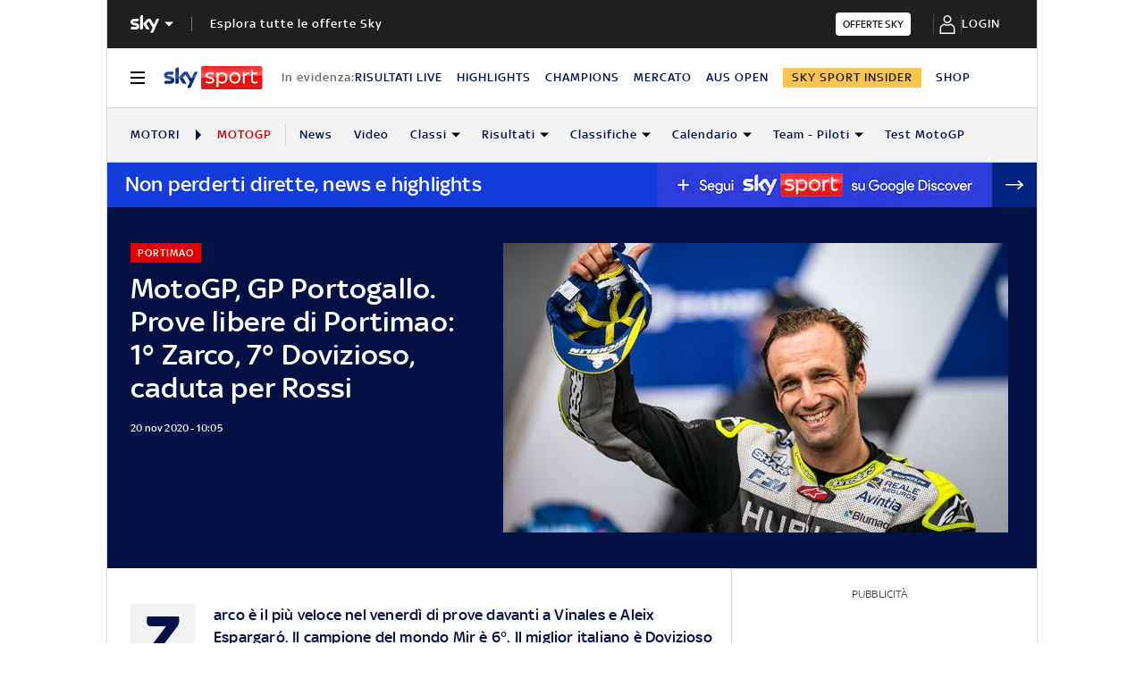

--- FILE ---
content_type: text/html; charset=UTF-8
request_url: https://sport.sky.it/motogp/2020/11/20/motogp-gp-portogallo-portimao-2020-prove-libere-diretta
body_size: 51083
content:
<!DOCTYPE HTML>
<html class="no-js publish" lang="it">
    
    
    <head>
    <meta charset="UTF-8"/>
    <meta name="viewport" content="width=device-width, initial-scale=1"/>

    <link rel="preconnect" href="https://assets.adobedtm.com" crossorigin/>
    <link rel="preconnect" href="https://video.sky.it" crossorigin/>
    <link rel="preconnect" href="https://static.sky.it" crossorigin/>
	<link rel="preconnect" href="https://adx.4strokemedia.com" crossorigin/>
    <link rel="preconnect" href="https://player.sky.it" crossorigin/>
    <link rel="preconnect" href="https://cmp.sky.it" crossorigin/>

    
<link rel="canonical" href="https://sport.sky.it/motogp/2020/11/20/motogp-gp-portogallo-portimao-2020-prove-libere-diretta"/>
<title>MotoGP, GP Portogallo. Prove libere di Portimao: 1° Zarco, 7° Dovizioso, cade Valentino Rossi | Sky Sport</title>
<meta name="gsa_label" content="MotoGP, GP Portogallo. Prove libere di Portimao: 1° Zarco, 7° Dovizioso, caduta per Rossi | Sky Sport"/>
<meta name="keywords" content="motogp,motomondiale,gp portogallo"/>
<meta name="description" content="Leggi su Sky Sport l'articolo MotoGP, GP Portogallo. Prove libere di Portimao: 1° Zarco, 7° Dovizioso, caduta per Rossi"/>

<meta name="robots" content="max-image-preview:large"/>

<meta name="news_keywords" content="motogp,motomondiale,gp portogallo"/>
<meta name="news_img_original" content="https://static.sky.it/editorialimages/62f8d76b3604b1833042c1062d63c9d22b2d8896/skysport/it/motori/motogp/2020/11/20/motogp-gp-portogallo-portimao-2020-prove-libere-diretta/zarco_esulta_2.jpg?im=Resize,width=1218"/>
<meta name="news_img_small" content="https://static.sky.it/editorialimages/62f8d76b3604b1833042c1062d63c9d22b2d8896/skysport/it/motori/motogp/2020/11/20/motogp-gp-portogallo-portimao-2020-prove-libere-diretta/zarco_esulta_2.jpg?im=Resize,width=1218"/>
<meta name="news_img_medium" content="https://static.sky.it/editorialimages/62f8d76b3604b1833042c1062d63c9d22b2d8896/skysport/it/motori/motogp/2020/11/20/motogp-gp-portogallo-portimao-2020-prove-libere-diretta/zarco_esulta_2.jpg?im=Resize,width=1218"/>
<meta name="news_img_big" content="https://static.sky.it/editorialimages/62f8d76b3604b1833042c1062d63c9d22b2d8896/skysport/it/motori/motogp/2020/11/20/motogp-gp-portogallo-portimao-2020-prove-libere-diretta/zarco_esulta_2.jpg?im=Resize,width=1218"/>

<meta name="type" content="article"/>
<meta name="author" content="Sky Sport"/>



<!-- Facebook Article-->
<meta property="og:url" content="https://sport.sky.it/motogp/2020/11/20/motogp-gp-portogallo-portimao-2020-prove-libere-diretta"/>
<meta property="og:title" content="Libere, Zarco è il più veloce. 7° Dovi, Rossi cade"/>
<meta property="og:description" content="Leggi su Sky Sport l'articolo MotoGP, GP Portogallo. Prove libere di Portimao: 1° Zarco, 7° Dovizioso, caduta per Rossi"/>
<meta property="og:image" content="https://static.sky.it/editorialimages/62f8d76b3604b1833042c1062d63c9d22b2d8896/skysport/it/motori/motogp/2020/11/20/motogp-gp-portogallo-portimao-2020-prove-libere-diretta/zarco_esulta_2.jpg?im=Resize,width=1218"/>
<meta property="og:image:width" content="1200"/>
<meta property="og:image:height" content="630"/>
<meta property="og:type" content="article"/>
<meta property="og:locale" itemprop="inLanguage" content="it-IT"/>

<!-- Twitter Article-->
<meta name="twitter:title" content="Libere, Zarco è il più veloce. 7° Dovi, Rossi cade"/>
<meta name="twitter:description" content="Leggi su Sky Sport l'articolo MotoGP, GP Portogallo. Prove libere di Portimao: 1° Zarco, 7° Dovizioso, caduta per Rossi"/>
<meta name="twitter:card" content="summary_large_image"/>
<meta name="twitter:url" content="https://sport.sky.it/motogp/2020/11/20/motogp-gp-portogallo-portimao-2020-prove-libere-diretta"/>
<meta name="twitter:image" content="https://static.sky.it/editorialimages/62f8d76b3604b1833042c1062d63c9d22b2d8896/skysport/it/motori/motogp/2020/11/20/motogp-gp-portogallo-portimao-2020-prove-libere-diretta/zarco_esulta_2.jpg?im=Resize,width=1218"/>
<meta name="twitter:site" content="@Sky Sport"/>
<meta name="twitter:creator" content="@Sky Sport"/>

<meta name="speakable_description" content="Zarco è il più veloce nel venerdì di prove davanti a Vinales e Aleix Espargaró. Il campione del mondo Mir è 6°. Il miglior italiano è Dovizioso con il 7° tempo. Tre Ducati in top ten: c'è anche Miller al 9° posto. Più distanti Morbidelli (10°) e Bagnaia (15°). Rossi è 21° nella combinata, dopo una caduta senza conseguenze all’inizio delle Libere 2: l'anteriore della sua M1 si è chiuso in fase di inserimento in curva 4. Sabato la MotoGP torna alle 10:50 con le Libere 3
I VERDETTI DEL MOTOMONDIALE 2020
"/>
<meta name="section" content="Sky Sport"/>

<meta name="DC.date.issued.gsa" content="2020-11-20"/>

    <link rel="icon" href="https://static.sky.it/images/skysport/configurations/logos/skysport-banner_android_144px.png" type="image/x-icon" crossorigin="anonymous"/>


<link rel="apple-touch-icon" href="https://static.sky.it/images/skysport/configurations/logos/skysport-banner_iOS.png" crossorigin="anonymous"/>
<meta name="theme-color" content="#051045"/>
<link rel="manifest" href="/manifest.json"/>

    <meta name="template" content="liveblog-manager-page"/>

    
    
    
    
        

<link rel="preload" href="https://static.sky.it/libs/sky-aem-frontend/clientlibs/dp_base/css/resources/fonts/SkyText-Regular.woff2" as="font" type="font/woff2" crossorigin="anonymous" fetchpriority="high"/>
<link rel="preload" href="https://static.sky.it/libs/sky-aem-frontend/clientlibs/dp_base/css/resources/fonts/SkyTextMedium-Regular.woff2" as="font" type="font/woff2" crossorigin="anonymous" fetchpriority="high"/>
<link rel="preload" href="https://static.sky.it/libs/sky-aem-frontend/clientlibs/dp_base/css/resources/fonts/SkyText-Italic.woff2" as="font" type="font/woff2" crossorigin="anonymous" fetchpriority="high"/>
<link rel="preload" href="https://static.sky.it/libs/sky-aem-frontend/clientlibs/dp_base/css/resources/fonts/SkyText-Bold.woff2" as="font" type="font/woff2" crossorigin="anonymous" fetchpriority="high"/>

<style>
    

@font-face {
    font-family: SkyText;
    font-style: normal;
    font-weight: 400;
    font-display: swap;
    src: url(https://static.sky.it/libs/sky-aem-frontend/clientlibs/dp_base/css/resources/fonts/SkyText-Regular.woff2) format("woff2");
}
@font-face {
    font-family: SkyText;
    font-style: italic;
    font-weight: 400;
    font-display: swap;
    src: url(https://static.sky.it/libs/sky-aem-frontend/clientlibs/dp_base/css/resources/fonts/SkyText-Italic.woff2) format("woff2");
}
@font-face {
    font-family: SkyText;
    font-style: normal;
    font-weight: 500;
    font-display: swap;
    src: url(https://static.sky.it/libs/sky-aem-frontend/clientlibs/dp_base/css/resources/fonts/SkyTextMedium-Regular.woff2) format("woff2");
}
@font-face {
    font-family: SkyText;
    font-style: normal;
    font-weight: 700;
    font-display: swap;
    src: url(https://static.sky.it/libs/sky-aem-frontend/clientlibs/dp_base/css/resources/fonts/SkyText-Bold.woff2) format("woff2");
}

</style>
    
    


    


    
    
    
    
    
        
<style>@media (min-width:64em){.c-nav-utility__item{margin-right:1.11111rem}.c-nav-utility__logo-sky{display:none}.c-player-card .skyplayer-preview-container .data [id=channel]{font-size:.77778rem;line-height:1rem}.c-player-card .skyplayer-preview-container .data [id=channel]{font-size:.66667rem;font-weight:500;line-height:.88889rem}}@media (min-width:64em){.c-label{font-size:.77778rem;line-height:1rem}.c-label{font-size:.66667rem;font-weight:500;line-height:.88889rem}}a,article,audio,figure,h1,h2,h6,header,i,img,li,nav,p,section,small,time,ul{border:0;margin:0;padding:0}@media (max-width:47.99em){.c-set-of-cards--bg-transparent-text-dark-m .c-card.c-card--base .c-card__abstract{color:#000}.c-set-of-cards--bg-transparent-text-light-m .c-card.c-card--base .c-card__abstract{color:#fff}.c-card--CA05C-m .c-card__abstract{display:none;font-size:.66667rem;font-weight:400;letter-spacing:.01111rem;line-height:.77778rem}.l-grid__rail .c-adv,.l-grid__rail .c-tv-card{padding-left:1.11111rem;padding-right:1.11111rem}}@media (min-width:64em){.c-hero .c-hero__media-wrapper{grid-column:6/-1;grid-row:1}.c-hero.c-hero--bg-transparent-text-light-d .c-hero__credits,.c-hero.c-hero--bg-transparent-text-light-d .c-hero__date,.c-hero.c-hero--bg-transparent-text-light-d .c-hero__title,.c-hero.c-hero--bg-transparent-text-light-d .o-aspect-ratio img{color:#fff}.c-hero__author-name{font-size:.77778rem;font-weight:400;letter-spacing:.01111rem;line-height:1rem}}@media (min-width:64em){.c-nav-utility__item{margin-right:1.11111rem}.c-nav-utility__logo-sky{display:none}.c-player-card .skyplayer-preview-container .data [id=channel]{font-size:.77778rem;line-height:1rem}.c-player-card .skyplayer-preview-container .data [id=channel]{font-size:.66667rem;font-weight:500;line-height:.88889rem}}@media (min-width:64em){.c-label{font-size:.77778rem;line-height:1rem}.c-label{font-size:.66667rem;font-weight:500;line-height:.88889rem}}a,article,audio,figure,h1,h2,h6,header,i,img,li,nav,p,section,time,ul{border:0;margin:0;padding:0}@media (max-width:47.99em){.c-hero.c-hero--bg-colored-m,.c-hero.c-hero--bg-colored-m.c-hero--reverse-m{margin-left:-1.11111rem;margin-right:-1.11111rem}.c-hero.c-hero--bg-colored-m .c-hero__author-name,.c-hero.c-hero--bg-colored-m.c-hero--reverse-m .c-hero__author-name{color:#e00000}.c-hero.c-hero--bg-colored-m .c-hero__content,.c-hero.c-hero--bg-colored-m.c-hero--reverse-m .c-hero__content{background:#051045;padding:1.11111rem}.c-hero.c-hero--bg-colored-m .c-hero__date,.c-hero.c-hero--bg-colored-m .o-aspect-ratio img,.c-hero.c-hero--bg-colored-m.c-hero--reverse-m .c-hero__date,.c-hero.c-hero--bg-colored-m.c-hero--reverse-m .o-aspect-ratio img{color:#9f9f9f}.c-hero.c-hero--bg-colored-m .c-hero__title,.c-hero.c-hero--bg-colored-m.c-hero--reverse-m .c-hero__title{color:#fff}.c-hero.c-hero--bg-colored-m.c-hero--reverse-m:not(.c-hero--no-image) .c-hero__content,.c-hero.c-hero--bg-colored-m:not(.c-hero--no-image) .c-hero__content{margin:0 1.11111rem 0 0}.c-set-of-cards--bg-transparent-text-dark-m .c-card.c-card--base .c-card__abstract{color:#000}.c-set-of-cards--bg-transparent-text-light-m .c-card.c-card--base .c-card__abstract{color:#fff}.c-card--CA05C-m .c-card__abstract{display:none;font-size:.66667rem;font-weight:400;letter-spacing:.01111rem;line-height:.77778rem}.l-grid__rail .c-adv,.l-grid__rail .c-tv-card{padding-left:1.11111rem;padding-right:1.11111rem}}a,article,aside,audio,figure,h1,h2,h6,header,i,img,li,nav,p,section,small,time,ul{border:0;margin:0;padding:0}small{display:inline-block;font-size:.55556rem;font-weight:400;line-height:.66667rem}@media (min-width:48em){small{font-size:.55556rem;font-weight:400;line-height:.66667rem}}@media (min-width:64em){small{font-size:.55556rem;font-weight:400;line-height:.66667rem}}@media (min-width:64em){.c-hero .c-hero__content{grid-column:1/6;grid-row:1;padding:0 1.11111rem 0 0}}@media (max-width:47.99em){.c-hero.c-hero--reverse-m .c-hero__content{grid-row:2;margin:0;padding:1.11111rem 0 0}.c-hero.c-hero--reverse-m .c-hero__media-wrapper{grid-row:1}}@media (min-width:48em) and (max-width:63.99em){.c-hero.c-hero--reverse-t .c-hero__content{grid-row:2;margin:0;padding:1.11111rem 0 0}.c-hero.c-hero--reverse-t .c-hero__media-wrapper{grid-row:1}}@media (min-width:64em){.c-hero .c-hero__media-wrapper{grid-column:6/-1;grid-row:1}.c-hero.c-hero--bg-transparent-text-dark-d .o-aspect-ratio img{color:#1f1f1f}.c-hero.c-hero--bg-transparent-text-dark-d .c-hero__title{color:#051045}.c-hero__author-name{font-size:.77778rem;font-weight:400;letter-spacing:.01111rem;line-height:1rem}}@media (max-width:47.99em){.c-hero.c-hero--bg-colored-m,.c-hero.c-hero--bg-colored-m.c-hero--reverse-m{margin-left:-1.11111rem;margin-right:-1.11111rem}.c-hero.c-hero--bg-colored-m .c-hero__author-name,.c-hero.c-hero--bg-colored-m.c-hero--reverse-m .c-hero__author-name{color:#e00000}.c-hero.c-hero--bg-colored-m .c-hero__content,.c-hero.c-hero--bg-colored-m.c-hero--reverse-m .c-hero__content{background:#051045;padding:1.11111rem}.c-hero.c-hero--bg-colored-m .c-hero__credits,.c-hero.c-hero--bg-colored-m.c-hero--reverse-m .c-hero__credits{color:#fff}.c-hero.c-hero--bg-colored-m .c-hero__date,.c-hero.c-hero--bg-colored-m .o-aspect-ratio img,.c-hero.c-hero--bg-colored-m.c-hero--reverse-m .c-hero__date,.c-hero.c-hero--bg-colored-m.c-hero--reverse-m .o-aspect-ratio img{color:#9f9f9f}.c-hero.c-hero--bg-colored-m .c-hero__title,.c-hero.c-hero--bg-colored-m.c-hero--reverse-m .c-hero__title{color:#fff}.c-hero.c-hero--bg-colored-m.c-hero--reverse-m:not(.c-hero--no-image) .c-hero__content,.c-hero.c-hero--bg-colored-m:not(.c-hero--no-image) .c-hero__content{margin:0 1.11111rem 0 0}.l-wrapper>:not(.c-section-divider) .c-banner-marketing:not(.c-banner-marketing--full){padding-left:1.11111rem;padding-right:1.11111rem}}@media (min-width:48em) and (max-width:63.99em){.c-hero.c-hero--bg-colored-t,.c-hero.c-hero--bg-colored-t.c-hero--reverse-t{margin-left:-1.11111rem;margin-right:-1.11111rem}.c-hero.c-hero--bg-colored-t .c-hero__author-name,.c-hero.c-hero--bg-colored-t.c-hero--reverse-t .c-hero__author-name{color:#e00000}.c-hero.c-hero--bg-colored-t .c-hero__content,.c-hero.c-hero--bg-colored-t.c-hero--reverse-t .c-hero__content{background:#051045;padding:1.11111rem}.c-hero.c-hero--bg-colored-t .c-hero__credits,.c-hero.c-hero--bg-colored-t.c-hero--reverse-t .c-hero__credits{color:#fff}.c-hero.c-hero--bg-colored-t .c-hero__date,.c-hero.c-hero--bg-colored-t .o-aspect-ratio img,.c-hero.c-hero--bg-colored-t.c-hero--reverse-t .c-hero__date,.c-hero.c-hero--bg-colored-t.c-hero--reverse-t .o-aspect-ratio img{color:#9f9f9f}.c-hero.c-hero--bg-colored-t .c-hero__title,.c-hero.c-hero--bg-colored-t.c-hero--reverse-t .c-hero__title{color:#fff}.c-hero.c-hero--bg-colored-t.c-hero--reverse-t:not(.c-hero--no-image) .c-hero__content,.c-hero.c-hero--bg-colored-t:not(.c-hero--no-image) .c-hero__content{margin:0 1.11111rem 0 0}}.c-hero__credits{color:#414141;font-size:.55556rem;font-weight:400;font-weight:500;line-height:.66667rem;margin-top:1.11111rem;order:8;padding-top:1.11111rem;position:relative}@media (min-width:48em){.c-hero__credits{font-size:.55556rem;font-weight:400;font-weight:500;line-height:.66667rem}}@media (min-width:64em){.c-hero__credits{font-size:.55556rem;font-weight:400;font-weight:500;line-height:.66667rem;max-width:60%}}.c-hero__info-wrapper--has-author-img+.c-hero__credits{margin-top:1.11111rem}.c-hero__credits:before{border-top:.05556rem solid #9f9f9f;content:"";display:block;height:.05556rem;position:absolute;top:0;width:1.11111rem}.icon--c-dark{color:#000}.icon--arrow-navigation.icon--small .icon__svg,.icon--arrow-navigation.icon--small svg{font-size:.66667rem}.icon--arrow-navigation.icon--small.icon--arrow-link .icon__svg,.icon--arrow-navigation.icon--small.icon--arrow-link svg{font-size:1.11111rem}@media (min-width:64em){.c-intro--bg-colored-d{background:#051045;padding:2.22222rem 0}.c-intro--bg-colored-d .c-hero__author-name{color:#e00000}.c-intro--bg-colored-d .c-hero__content{background:0 0;margin:0;padding:0 1.11111rem 0 0}.c-intro--bg-colored-d .c-hero__credits{color:#fff}.c-intro--bg-colored-d .c-hero__date{color:#9f9f9f}.c-section-nav{font-size:.77778rem;font-weight:500;line-height:1rem}}@media (min-width:64em){.c-nav-utility__item{margin-right:1.11111rem}.c-nav-utility__logo-sky{display:none}.c-player-card .skyplayer-preview-container .data [id=channel]{font-size:.77778rem;line-height:1rem}.c-player-card .skyplayer-preview-container .data [id=channel]{font-size:.66667rem;font-weight:500;line-height:.88889rem}}@media (max-width:47.99em){.c-player-card .skyplayer-preview-container .data [id=channel]{display:none}.c-player-card .skyplayer-preview-container .data #title{-webkit-box-orient:vertical;display:block;display:-webkit-box;-webkit-line-clamp:2;max-height:2rem;overflow:hidden;text-overflow:ellipsis}}@media (min-width:48em){.c-player-card .skyplayer-preview-container .data .duration-container [id=duration]{font-size:.66667rem;font-weight:400;letter-spacing:.01111rem;line-height:.77778rem}.c-section-divider:before{height:8.88889rem}}.c-section-divider--club-world-cup.c-section-divider--special-slim .c-section-divider__main{background-color:#f8c44e}.c-section-divider--club-world-cup.c-section-divider--special-slim .c-section-divider__main .c-section-divider__content .c-section-divider__header{color:#000}.c-section-divider--club-world-cup.c-section-divider--special-slim .c-section-divider__main .c-section-divider__logo{display:none}.c-section-divider--club-world-cup.c-section-divider--special-slim .c-section-divider__main .c-section-divider__cta{background-color:#e5a41b!important}.c-section-divider--special{padding-top:0}.c-section-divider--special:before{display:none}.c-section-divider--special .c-section-divider__image{height:0;overflow:hidden;padding-bottom:2.77778rem;position:relative;z-index:0}.c-section-divider--special .c-section-divider__image img{height:2.77778rem;width:100%}.c-section-divider--special .c-section-divider__main{background-color:#d6d6d6;display:flex;flex-direction:column-reverse;height:5.55556rem}.c-section-divider--special .c-section-divider__main .c-section-divider__content{display:flex;flex-direction:column;height:2.77778rem;justify-content:center;padding:0}.c-section-divider--special .c-section-divider__main .c-section-divider__content .c-section-divider__header{align-items:center;color:#1f1f1f;display:flex;font-size:1rem;font-weight:500;line-height:1rem;max-width:34.16667rem;padding:0 1.11111rem}.c-section-divider--special .c-section-divider__main .c-section-divider__content .c-section-divider__logo{align-items:center;display:flex}.c-section-divider--special .c-section-divider__main .c-section-divider__content .c-section-divider__logo img{max-height:1.66667rem;max-width:5.38889rem}.c-section-divider--special .c-section-divider__main .c-section-divider__content .c-section-divider__logo:after{content:"|";font-size:1.44444rem;letter-spacing:0;line-height:0;margin:-.16667rem .55556rem 0}@media (min-width:48em){.c-section-divider--special .c-section-divider__image{padding-bottom:7.77778rem}.c-section-divider--special .c-section-divider__image img{height:7.77778rem}.c-section-divider--special .c-section-divider__main{flex-direction:row;height:7.77778rem;justify-content:space-between}.c-section-divider--special .c-section-divider__main .c-section-divider__content{height:100%;justify-content:space-around;padding:1.11111rem 0}.c-section-divider--special .c-section-divider__main .c-section-divider__content .c-section-divider__header{font-size:1.33333rem;line-height:1.44444rem}.c-section-divider--special .c-section-divider__main .c-section-divider__content .c-section-divider__logo{align-items:center;display:flex}.c-section-divider--special .c-section-divider__main .c-section-divider__content .c-section-divider__logo img{max-width:6.88889rem}.c-section-divider--special .c-section-divider__main .c-section-divider__content .c-section-divider__logo:after{margin:0 .33333rem}}.c-section-divider--special-slim.c-section-divider--special .c-section-divider__main .c-section-divider__content{flex-direction:row;justify-content:space-between}.c-section-divider--special-slim.c-section-divider--special .c-section-divider__main .c-section-divider__cta{align-items:center;background-color:#2f2f2f;display:flex;height:2.77778rem;justify-content:center;width:2.77778rem}@media (min-width:48em){.c-section-divider--special-slim.c-section-divider--special .c-section-divider__main{height:2.77778rem}.c-section-divider--special-slim.c-section-divider--special .c-section-divider__main .c-section-divider__content{flex-direction:column;justify-content:center;padding:0}.c-section-divider--special-slim.c-section-divider--special .c-section-divider__main .c-section-divider__image{display:flex;padding-bottom:2.77778rem}.c-section-divider--special-slim.c-section-divider--special .c-section-divider__main .c-section-divider__image img{height:2.77778rem;width:auto}.c-section-title{font-size:.88889rem;letter-spacing:.08333rem;line-height:1.11111rem}}@media (min-width:64em){.c-reading-progress-bar{height:0}.c-section-divider--special .c-section-divider__main .c-section-divider__content .c-section-divider__logo:after{margin:-.16667rem 1.11111rem 0}.c-section-title{font-size:1rem;letter-spacing:.1rem;line-height:1.22222rem}}@media (min-width:64em){.c-label{font-size:.77778rem;line-height:1rem}.c-label{font-size:.66667rem;font-weight:500;line-height:.88889rem}}@media (max-width:47.99em){.c-hero--bg-colored-m .c-label--live{background-color:#fff;color:#e00000}.c-hero--bg-colored-m .c-label--live:before{animation:2s linear infinite flash;background-color:#e00000;border-radius:50%;content:"";display:inline-block;height:.33333rem;margin-right:.16667rem;width:.33333rem}@keyframes flash{0%{opacity:1}50%{opacity:.1}to{opacity:1}}}a,article,audio,figure,h2,h6,header,i,img,li,nav,p,section,time,ul{border:0;margin:0;padding:0}a,article,aside,audio,figure,h2,h6,header,i,img,li,nav,p,section,time,ul{border:0;margin:0;padding:0}@media (max-width:47.99em){.c-set-of-cards--bg-transparent-text-dark-m .c-card.c-card--base .c-card__abstract{color:#000}.c-card--CA05C-m .c-card__abstract{display:none;font-size:.66667rem;font-weight:400;letter-spacing:.01111rem;line-height:.77778rem}.l-grid__rail .c-adv,.l-grid__rail .c-tv-card{padding-left:1.11111rem;padding-right:1.11111rem}}@media (min-width:48em) and (max-width:63.99em){.l-grid__rail .c-adv,.l-grid__rail .c-tv-card{padding-left:1.11111rem;padding-right:1.11111rem}.l-inner-grid--narrow .l-inner-grid__main{grid-column:2/-2}}@media (max-width:47.99em){.l-wrapper>:not(.c-section-divider) .c-banner-marketing:not(.c-banner-marketing--full){padding-left:1.11111rem;padding-right:1.11111rem}.c-section-nav__up{margin-left:-1.11111rem;margin-right:-1.11111rem;padding-left:1.11111rem;padding-right:1.11111rem}.c-section-nav__up{-webkit-overflow-scrolling:touch;overflow-x:auto;overflow:-moz-scrollbars-none;white-space:nowrap;-ms-overflow-style:none;scrollbar-width:none}.c-section-nav__up::-webkit-scrollbar{background:0 0;height:0;width:0}.c-local-nav .is-active .c-local-nav__featured{display:block}}@media (min-width:64em){.c-nav-utility__item{margin-right:1.11111rem}.c-nav-utility__logo-sky{display:none}.c-player-card .skyplayer-preview-container .data [id=channel]{font-size:.77778rem;line-height:1rem}.c-player-card .skyplayer-preview-container .data [id=channel]{font-size:.66667rem;font-weight:500;line-height:.88889rem}}@media (min-width:64em){.c-label{font-size:.77778rem;line-height:1rem}.c-label{font-size:.66667rem;font-weight:500;line-height:.88889rem}}a,article,figure,h2,h6,header,i,img,li,nav,p,section,time,ul{border:0;margin:0;padding:0}article,figure,header,nav,section{display:block}@media (max-width:47.99em) and (max-width:47.99em){.c-hero.c-hero--bg-editorial-premium{margin-left:-1.11111rem;margin-right:-1.11111rem}}a,article,aside,figure,h2,h6,header,i,img,li,nav,p,section,time,ul{border:0;margin:0;padding:0}article,aside,figure,header,nav,section{display:block}.o-aspect-ratio--16-10{padding-top:62.5%}@media (max-width:47.99em){.l-pull--m{margin-left:-1.11111rem}.l-pull--m{margin-right:-1.11111rem}.l-pull{margin-left:-1.11111rem;margin-right:-1.11111rem}.l-grid__rail .c-adv,.l-grid__rail .c-tv-card{padding-left:1.11111rem;padding-right:1.11111rem}}@media (min-width:48em) and (max-width:63.99em){.l-pull{margin-left:-1.11111rem;margin-right:-1.11111rem}.l-grid__rail .c-adv,.l-grid__rail .c-tv-card{padding-left:1.11111rem;padding-right:1.11111rem}}@media (min-width:64em) and (max-width:64.99em){body{overflow-x:hidden}.l-pull{margin-left:calc(-50vw - -27.44444rem)}.l-grid--rail-right .l-pull{margin-left:calc(-50vw - -27.44444rem)}.l-pull{margin-right:calc(-50vw - -27.44444rem)}}@media (min-width:65em){.l-pull{margin-left:-1.44444rem}.l-grid--rail-right .l-pull{margin-left:-1.44444rem}.l-pull{margin-right:-1.44444rem}}@media (min-width:64em){.l-grid--rail-right .l-pull{margin-right:-1.11111rem}.l-grid{grid-template-rows:auto 1fr;margin-left:auto;margin-right:auto;max-width:54.88889rem;width:100%}.l-grid--rail-right .l-inner-grid__main{grid-column:1/9;width:100%}.l-grid__main{grid-row-start:1;margin:0 calc(-50vw - -27.44444rem)}.l-grid--rail-right .l-grid__rail{grid-column:-5/-1}}@media (min-width:64em) and (max-width:64.99em){.l-grid--rail-right .l-grid__rail{margin-right:calc(-50vw - -27.44444rem)}.l-grid--rail-right .l-grid__rail .c-adv,.l-grid--rail-right .l-grid__rail .c-tv-card{padding-right:calc(50vw - 27.44445rem)}}@media (min-width:48em) and (max-width:63.99em){.l-inner-grid--narrow .l-inner-grid__main{grid-column:2/-2}}@media (min-width:48em){.l-inner-grid{grid-template-columns:repeat(12,minmax(0,1fr))}.c-hero .c-hero__content{padding:1.11111rem 0}}@media (min-width:64em){.l-grid__rail{border-top:.05556rem solid #d6d6d6;grid-row-start:1;position:relative;z-index:100}.l-grid--rail-right .l-grid__rail{border-left:.05556rem solid #d6d6d6}.l-grid--rail-right .l-grid__rail .c-adv,.l-grid--rail-right .l-grid__rail .c-tv-card{padding-left:.83333rem}.l-inner-grid{grid-template-rows:auto 1fr;margin-left:auto;margin-right:auto;max-width:54.88889rem;padding:0;width:100%}.c-hero{align-items:start;grid-template-columns:repeat(12,1fr)}.c-hero .c-hero__content{grid-column:1/6;grid-row:1;padding:0 1.11111rem 0 0}}.c-hero .c-hero__media-wrapper{grid-row:2}@media (max-width:47.99em){.c-hero.c-hero--reverse-m .c-hero__content{grid-row:2;margin:0;padding:1.11111rem 0 0}.c-hero.c-hero--reverse-m .c-hero__media-wrapper{grid-row:1}.c-hero.c-hero--bg-editorial-premium:not(.c-hero--no-image) .c-hero__content{margin:0 1.11111rem 0 0}}@media (min-width:48em) and (max-width:63.99em){.c-hero.c-hero--reverse-t .c-hero__content{grid-row:2;margin:0;padding:1.11111rem 0 0}.c-hero.c-hero--reverse-t .c-hero__media-wrapper{grid-row:1}.c-hero.c-hero--bg-editorial-premium:not(.c-hero--no-image) .c-hero__content{margin:0 1.11111rem 0 0}}.c-hero.c-hero--bg-editorial-premium .c-hero__content{background:#fffaf3;padding:1.11111rem}.c-hero.c-hero--bg-editorial-premium .c-hero__content .c-hero__date{color:#1f1f1f}@media (min-width:64em){.c-hero .c-hero__media-wrapper{grid-column:6/-1;grid-row:1}.c-hero__author-name-no-intro{font-size:.77778rem;font-weight:400;letter-spacing:.01111rem;line-height:1rem}}@media (min-width:48em){.c-hero__title-content{font-size:1.77778rem;font-weight:500;line-height:2rem}.c-intro .c-hero:not(.c-hero--image-shadow) .c-hero__media-wrapper{margin:0}}@media (min-width:64em){.c-hero__title-content{font-size:1.88889rem;font-weight:500;line-height:2.11111rem}}.c-hero__media-wrapper{position:relative}.icon.icon--sky-tg24{height:1.11111rem;width:3.66667rem}.icon.icon--sky-tg24 .icon__svg,.icon.icon--sky-tg24 svg{height:1.11111rem;width:3.66667rem}@media (min-width:64em){.icon.icon--sky-tg24{height:1.44444rem;width:5.44444rem}.icon.icon--sky-tg24 .icon__svg,.icon.icon--sky-tg24 svg{height:1.44444rem;width:5.44444rem}}.c-article-abstract--editorial-premium p{color:#1f1f1f;font-style:italic}.c-article-abstract--editorial-premium p:first-child:first-letter{background-color:transparent;border:.11111rem solid #f8c44e;color:#1f1f1f;font-style:italic}.c-paywall{background-color:#fff;margin-bottom:3.33333rem;padding:0 1.11111rem;position:relative;row-gap:.83333rem}.c-paywall,.c-paywall__infobox-container{display:flex;flex-direction:column;justify-content:center}.c-paywall__infobox-container{align-items:center;-moz-column-gap:1.94444rem;column-gap:1.94444rem;row-gap:1.11111rem}@media (min-width:48em){.c-article-abstract--wrap-text>p:first-child:first-letter{font-size:4.11111rem;line-height:2.77778rem;padding:.66667rem .88889rem}.c-paywall__infobox-container{align-items:flex-start;flex-direction:row}}.c-paywall__title{font-family:SkyHeadline,SkyText,Arial,Tahoma,Verdana,sans-serif;font-size:1.44444rem;font-weight:500;letter-spacing:0;line-height:normal;text-align:center;text-transform:uppercase}.c-paywall__banner{min-height:3.55556rem}.c-paywall--editorial-premium{background:linear-gradient(180deg,#fff,#fffaf3)}@media (min-width:48em){.c-cta__text{font-size:.77778rem;font-weight:500;line-height:1rem}}@media (min-width:64em){.c-article-abstract:not(.c-article-abstract--dark):not(.c-article-abstract--dark-v2){padding-bottom:2.22222rem;padding-top:2.22222rem}.c-cta__text{font-size:.77778rem;font-weight:500;line-height:1rem}}.c-section-divider--with-cta .c-cta{height:1.94444rem}.c-info-box{background-color:#fff;border:.05556rem solid #9f9f9f;display:grid;font-family:SkyText,Arial,Tahoma,Verdana,sans-serif;grid-row-gap:.83333rem;grid-template-rows:1.61111rem 5.38889rem auto 2.22222rem;min-height:15.5rem;padding:1.11111rem;position:relative;width:18.61111rem}.c-info-box__title{font-family:SkyHeadline,SkyText,Arial,Tahoma,Verdana,sans-serif;font-size:1.16667rem;font-weight:500;letter-spacing:0;line-height:normal;text-align:center;text-transform:uppercase}.c-info-box--top-m-left-d{border-radius:.66667rem .66667rem 0 0}@media (min-width:48em){.c-global-nav .c-global-nav__section-item{font-size:.77778rem;font-weight:500;line-height:1rem}body[data-state=global-nav-open] .c-global-nav{height:100%;overflow-y:visible;overflow-y:initial;position:relative}.c-info-box{grid-template-rows:1.61111rem 5.38889rem auto 2.22222rem .88889rem 1.55556rem;min-height:19.83333rem}.c-info-box--top-m-left-d{border-radius:.66667rem 0 0 .66667rem}}.c-info-box--bottom-m-right-d{border-radius:0 0 .66667rem .66667rem}.c-info-box--editorial-premium{border-color:#f8c44e}.c-intro--bg-editorial-premium{background:#fffaf3}@media (min-width:64em){.c-intro--bg-editorial-premium{padding:2.22222rem 0}.c-section-nav{font-size:.77778rem;font-weight:500;line-height:1rem}}@media (min-width:48em){.c-info-box--bottom-m-right-d{border-radius:0 .66667rem .66667rem 0}.c-section-nav{font-size:.77778rem;font-weight:500;line-height:1rem}.c-section-nav__section{flex-basis:auto}}.c-nav-utility__main-label{align-items:center;border-right:.05556rem solid #d6d6d6;display:flex;flex-direction:row;flex-shrink:0;padding-right:1.11111rem}@media (min-width:48em) and (max-width:63.99em){.c-nav-utility__container{margin-left:-1.11111rem;margin-right:-1.11111rem;padding-left:1.11111rem;padding-right:1.11111rem}.c-nav-utility__container{-webkit-overflow-scrolling:touch;overflow-x:auto;overflow:-moz-scrollbars-none;white-space:nowrap;-ms-overflow-style:none;scrollbar-width:none}.c-nav-utility__container::-webkit-scrollbar{background:0 0;height:0;width:0}@keyframes flash{0%{opacity:1}50%{opacity:.1}to{opacity:1}}}.c-nav-utility__main-label{height:1.66667rem;margin:.55556rem 0}@media (min-width:48em){.c-matches-tv-schedule__table-row-exclusive{grid-area:1/5/2/6;text-align:center}.c-nav-utility{font-size:.77778rem;font-weight:500;line-height:1rem}.c-nav-utility__main-label{height:1.38889rem;margin:.55556rem 0}}@media (min-width:64em){.c-nav-utility{font-size:.77778rem;font-weight:500;line-height:1rem}.c-nav-utility[data-state=isHiddenMStickyD]{position:sticky;top:3.72222rem}.c-nav-utility__main-label{height:2.22222rem;margin:.55556rem 0}}@media (min-width:64em){.c-nav-utility__item{margin-right:1.11111rem}.c-nav-utility__logo-sky{display:none}.c-player-card .skyplayer-preview-container .data [id=channel]{font-size:.77778rem;line-height:1rem}.c-player-card .skyplayer-preview-container .data [id=channel]{font-size:.66667rem;font-weight:500;line-height:.88889rem}}.c-section-divider{padding-top:.05556rem;position:relative}.c-section-divider>:not(.c-section-title){position:relative}.c-section-divider:before{background:linear-gradient(90deg,#d42321,#920908);content:"";height:9.44444rem;left:0;position:absolute;top:0;width:100%}.c-section-divider--with-cta{background-color:#2f2f2f;display:flex;justify-content:center;padding:.83333rem 1.11111rem}.c-section-divider--with-cta:before{display:none}.c-section-divider--with-cta .c-section-divider__content{align-items:center;-moz-column-gap:.88889rem;column-gap:.88889rem;display:flex;flex-direction:row;justify-content:space-between;width:100%}.c-section-divider--with-cta .c-section-divider__cta-container{max-width:7.5rem}.c-section-divider--with-cta .c-section-divider__text{color:#fff;font-size:.77778rem;font-weight:500;letter-spacing:.01111rem;line-height:1rem;max-width:6.11111rem}@media (min-width:48em){.c-player-card .skyplayer-preview-container .data .duration-container [id=duration]{font-size:.66667rem;font-weight:400;letter-spacing:.01111rem;line-height:.77778rem}.c-section-divider:before{height:8.88889rem}.c-section-divider--with-cta .c-section-divider__text{margin-right:2.77778rem}.c-section-divider--with-cta .c-section-divider__content{justify-content:center}}.c-section-divider--editorial-premium:not(.c-section-divider--full):before{background:linear-gradient(270deg,#fcd814 -2.16%,#fae494 10.84%,#f7c44d 46.95%)}.c-section-divider--editorial-premium.c-section-divider--with-cta{background-color:#f8c44e}.c-section-divider--editorial-premium.c-section-divider--with-cta .c-section-divider__text{color:#1f1f1f;max-width:9rem}.c-paywall .c-section-divider--with-cta{margin:0 -1.11111rem}@media (min-width:48em){.c-section-title{font-size:.88889rem;letter-spacing:.08333rem;line-height:1.11111rem}}@media (min-width:64em){.c-player-card .skyplayer-preview-container .data [id=channel]{font-size:.77778rem!important}.c-player-card .skyplayer-preview-container .data #title{font-size:1.22222rem;font-weight:500;line-height:1.44444rem}.c-player-card .skyplayer-preview-container .data #title{font-size:1.55556rem;line-height:1.77778rem}.c-player-card .skyplayer-preview-container .data .duration-container [id=duration]{font-size:.66667rem;font-weight:400;letter-spacing:.01111rem;line-height:.77778rem}.c-reading-progress-bar{height:0}.c-section-title{font-size:1rem;letter-spacing:.1rem;line-height:1.22222rem}}@media (min-width:64em){.c-label{font-size:.77778rem;line-height:1rem}.c-label{font-size:.66667rem;font-weight:500;line-height:.88889rem}}@media (max-width:47.99em){.c-player-card .skyplayer-preview-container .data [id=channel]{display:none}.c-player-card .skyplayer-preview-container .data #title{-webkit-box-orient:vertical;display:block;display:-webkit-box;-webkit-line-clamp:2;max-height:2rem;overflow:hidden;text-overflow:ellipsis}@keyframes flash{0%{opacity:1}50%{opacity:.1}to{opacity:1}}}@media (min-width:64em){.c-label--live{font-size:.66667rem;font-weight:500;line-height:.88889rem}@keyframes flash{0%{opacity:1}50%{opacity:.1}to{opacity:1}}.c-local-nav .c-topic-card .c-label--article-heading-white{font-size:.77778rem;font-weight:500;line-height:1rem}}.c-label--editorial-premium{background-color:#f8c44e;color:#1f1f1f;padding:.16667rem .27778rem;text-transform:uppercase}.c-label--editorial-premium:before{background-color:#1f1f1f}.c-label--editorial-premium.c-label--article-heading{color:#1f1f1f}@media (min-width:48em) and (max-width:63.99em){.c-tv-card{align-items:center;grid-template-areas:"img header" "img description";padding-bottom:1.11111rem;padding-top:1.11111rem}}@media (min-width:64em){.l-grid__rail .c-tv-card{position:relative}.l-grid__rail .c-tv-card:before{background:#051045;content:"";display:block;height:calc(100% + .05556rem);left:-.05556rem;position:absolute;top:-.05556rem;width:100%;z-index:-1}.c-tv-card__header{margin-bottom:.83333rem}}@media (min-width:48em) and (max-width:63.99em){.c-tv-card:not(.c-tv-card--bg-image) .c-tv-card__header{padding:0 1.66667rem}}@media (max-width:47.99em){.c-tv-card.c-tv-card--slim .c-tv-card__media-wrapper{display:block}}@media (min-width:64em){.u-hidden-l{display:none!important}.u-sticky{position:sticky;top:3.72222rem;z-index:300}}a,article,audio,h1,h2,h6,header,i,img,li,nav,p,section,time,ul{border:0;margin:0;padding:0}article,header,nav,section{display:block}.icon--arrow-player-dx.icon--medium,.icon--arrow-player-dx.icon--medium .icon__svg,.icon--arrow-player-dx.icon--medium svg,.icon--arrow-player-sx.icon--medium,.icon--arrow-player-sx.icon--medium .icon__svg,.icon--arrow-player-sx.icon--medium svg{font-size:1.94444rem}.c-card__abstract{color:#000;margin:0 0 .44444rem;order:3;word-break:break-word}a,article,aside,audio,h1,h2,h6,header,i,img,li,nav,p,section,time,ul{border:0;margin:0;padding:0}article,aside,header,nav,section{display:block}ul{list-style:none}*{backface-visibility:hidden;box-sizing:border-box;font-family:inherit;-moz-osx-font-smoothing:grayscale;-webkit-font-smoothing:antialiased;line-height:inherit}:after,:before{box-sizing:inherit}html{font-size:18px}body{color:#1f1f1f;font-family:SkyText,Arial,Tahoma,Verdana,sans-serif;font-size:1rem;font-weight:400;height:100%;letter-spacing:.01111rem;line-height:1.44444rem;margin:0;padding:0}@media (min-width:48em){body{font-size:1rem;font-weight:400;letter-spacing:.01111rem;line-height:1.44444rem}}@media (min-width:64em){body{font-size:1rem;font-weight:400;letter-spacing:.01111rem;line-height:1.44444rem}}p{font-size:inherit;line-height:inherit}a{color:#e00000;-webkit-text-decoration:none;text-decoration:none}ul{margin-top:.55556rem}ul{list-style:disc;padding-left:2rem}ul li{margin-bottom:.55556rem;padding-left:.27778rem}img{height:auto;max-width:100%;vertical-align:middle}h1{font-size:1.77778rem;font-weight:500;line-height:2rem}@media (min-width:48em){h1{font-size:1.77778rem;font-weight:500;line-height:2rem}}@media (min-width:64em){h1{font-size:1.88889rem;font-weight:500;line-height:2.11111rem}}h2{font-size:1.55556rem;font-weight:500;line-height:1.77778rem}@media (min-width:48em){h2{font-size:1.55556rem;font-weight:500;line-height:1.77778rem}}@media (min-width:64em){h2{font-size:1.22222rem;font-weight:500;line-height:1.55556rem}h6{font-size:.88889rem;font-weight:500;line-height:1rem}}h6{font-size:.88889rem;font-weight:500;line-height:1rem}.o-absolute-positioned{bottom:0;left:0;position:absolute;right:0;top:0}.o-aspect-ratio{display:block;overflow:hidden;position:relative}.o-aspect-ratio--16-9{padding-top:56.25%}.o-aspect-ratio--square{padding-top:100%}.o-aspect-ratio img{left:0;max-width:100%;min-width:100%;position:absolute;top:0}.icon__svg{display:block;fill:currentColor;fill-rule:evenodd;height:1em;margin:0 auto;width:1em}.l-wrapper{background:#fff;box-shadow:.05556rem 0 0 0 #d6d6d6,-.05556rem 0 0 0 #d6d6d6;width:100%}@media (min-width:48em){h6{font-size:.88889rem;font-weight:500;line-height:1rem}.l-wrapper{display:flex;flex-direction:column;margin-left:auto;margin-right:auto;max-width:57.77778rem;min-height:100vh;position:relative}.l-wrapper>*{flex-grow:0}}.l-grid{display:grid;grid-auto-flow:dense;grid-column-gap:1.11111rem;grid-template-columns:repeat(6,minmax(0,1fr))}@media (min-width:48em){.l-grid{grid-template-columns:repeat(12,minmax(0,1fr))}}.l-grid__main{grid-column:1/-1}@media (min-width:64em){.l-grid{grid-template-rows:auto 1fr;margin-left:auto;margin-right:auto;max-width:54.88889rem;width:100%}.l-grid--rail-right .l-inner-grid__main{grid-column:1/9;width:100%}.l-grid__main{grid-row-start:1;margin:0 calc(-50vw - -27.44444rem)}.l-grid--rail-right .l-grid__rail{grid-column:-5/-1}}.l-grid__rail{background:#fff;grid-column:1/-1}.l-grid__rail .c-adv,.l-grid__rail .c-tv-card{padding-bottom:.83333rem;padding-top:.83333rem}@media (max-width:47.99em){.c-set-of-cards--bg-transparent-text-dark-m .c-card.c-card--base .c-card__abstract{color:#000}.c-set-of-cards--bg-transparent-text-light-m .c-card.c-card--base .c-card__abstract{color:#fff}.c-card--CA05C-m .c-card__abstract{display:none;font-size:.66667rem;font-weight:400;letter-spacing:.01111rem;line-height:.77778rem}.l-grid__rail .c-adv,.l-grid__rail .c-tv-card{padding-left:1.11111rem;padding-right:1.11111rem}.c-hero.c-hero--no-image.c-hero--bg-colored-m .c-hero__content{padding:1.11111rem}}@media (min-width:64em) and (max-width:64.99em){body{overflow-x:hidden}.l-grid--rail-right .l-grid__rail{margin-right:calc(-50vw - -27.44444rem)}.l-grid--rail-right .l-grid__rail .c-adv,.l-grid--rail-right .l-grid__rail .c-tv-card{padding-right:calc(50vw - 27.44445rem)}}@media (min-width:65em){.l-grid__main{margin:0 -1.44444rem}.l-grid--rail-right .l-grid__rail{margin-right:-1.44444rem}.l-grid--rail-right .l-grid__rail .c-adv,.l-grid--rail-right .l-grid__rail .c-tv-card{padding-right:1.44444rem}}.l-grid__rail .c-adv{min-height:17.11111rem}.l-inner-grid{display:grid;grid-auto-flow:dense;grid-column-gap:1.11111rem;grid-template-columns:repeat(6,minmax(0,1fr));padding:0 1.11111rem}@media (min-width:48em){.l-inner-grid{grid-template-columns:repeat(12,minmax(0,1fr))}}@media (min-width:64em){.l-grid__rail{border-top:.05556rem solid #d6d6d6;grid-row-start:1;position:relative;z-index:100}.l-grid--rail-right .l-grid__rail{border-left:.05556rem solid #d6d6d6}.l-grid--rail-right .l-grid__rail .c-adv,.l-grid--rail-right .l-grid__rail .c-tv-card{padding-left:.83333rem}.l-inner-grid{grid-template-rows:auto 1fr;margin-left:auto;margin-right:auto;max-width:54.88889rem;padding:0;width:100%}.c-hero{align-items:start;grid-template-columns:repeat(12,1fr)}}@media (min-width:48em) and (max-width:63.99em){.l-grid__rail .c-adv,.l-grid__rail .c-tv-card{padding-left:1.11111rem;padding-right:1.11111rem}.l-inner-grid--narrow .l-inner-grid__main{grid-column:2/-2}.c-hero.c-hero--no-image.c-hero--bg-colored-t .c-hero__content{padding:1.11111rem}}.l-inner-grid__main{grid-column:1/-1;width:100%}@media (max-width:63.99em){.l-grid__main{order:0}:root .l-spacing-s--mobile-tablet{margin-bottom:1.11111rem}}:root .l-spacing-m{margin-bottom:2.22222rem}.c-hero{display:grid}.c-hero .o-image-circle{border-radius:50%;border-style:solid;border-width:.11111rem;overflow:hidden;padding-top:2.88889rem;width:3.11111rem}.c-hero .o-image-circle__img{height:100%;-o-object-fit:cover;object-fit:cover}.c-hero .c-hero__content{grid-row:1;padding:0 0 1.11111rem}@media (min-width:48em){.c-hero .c-hero__content{padding:1.11111rem 0}.c-hero__author-name{font-size:.77778rem;font-weight:400;letter-spacing:.01111rem;line-height:1rem}}@media (min-width:64em){.c-hero .c-hero__content{grid-column:1/6;grid-row:1;padding:0 1.11111rem 0 0}.c-hero.c-hero--no-image .c-hero__content{grid-column:1/12;padding:0}.c-hero.c-hero--bg-transparent-text-light-d .c-hero__date,.c-hero.c-hero--bg-transparent-text-light-d .c-hero__title,.c-hero.c-hero--bg-transparent-text-light-d .o-aspect-ratio img{color:#fff}}@media (min-width:48em) and (max-width:63.99em){.c-hero.c-hero--reverse-t .c-hero__content{grid-row:2;margin:0;padding:1.11111rem 0 0}}@media (max-width:47.99em){.c-hero.c-hero--reverse-m .c-hero__content{grid-row:2;margin:0;padding:1.11111rem 0 0}.c-hero.c-hero--bg-colored-m,.c-hero.c-hero--bg-colored-m.c-hero--reverse-m{margin-left:-1.11111rem;margin-right:-1.11111rem}.c-hero.c-hero--bg-colored-m .c-hero__author-name,.c-hero.c-hero--bg-colored-m.c-hero--reverse-m .c-hero__author-name{color:#e00000}.c-hero.c-hero--bg-colored-m .c-hero__content,.c-hero.c-hero--bg-colored-m.c-hero--reverse-m .c-hero__content{background:#051045;padding:1.11111rem}.c-hero.c-hero--bg-colored-m .c-hero__date,.c-hero.c-hero--bg-colored-m .o-aspect-ratio img,.c-hero.c-hero--bg-colored-m.c-hero--reverse-m .c-hero__date,.c-hero.c-hero--bg-colored-m.c-hero--reverse-m .o-aspect-ratio img{color:#9f9f9f}.c-hero.c-hero--bg-colored-m .c-hero__title,.c-hero.c-hero--bg-colored-m.c-hero--reverse-m .c-hero__title{color:#fff}.l-wrapper>:not(.c-section-divider) .c-banner-marketing:not(.c-banner-marketing--full){padding-left:1.11111rem;padding-right:1.11111rem}}@media (min-width:48em) and (max-width:63.99em){.c-hero.c-hero--bg-colored-t,.c-hero.c-hero--bg-colored-t.c-hero--reverse-t{margin-left:-1.11111rem;margin-right:-1.11111rem}.c-hero.c-hero--bg-colored-t .c-hero__author-name,.c-hero.c-hero--bg-colored-t.c-hero--reverse-t .c-hero__author-name{color:#e00000}.c-hero.c-hero--bg-colored-t .c-hero__content,.c-hero.c-hero--bg-colored-t.c-hero--reverse-t .c-hero__content{background:#051045;padding:1.11111rem}.c-hero.c-hero--bg-colored-t .c-hero__date,.c-hero.c-hero--bg-colored-t .o-aspect-ratio img,.c-hero.c-hero--bg-colored-t.c-hero--reverse-t .c-hero__date,.c-hero.c-hero--bg-colored-t.c-hero--reverse-t .o-aspect-ratio img{color:#9f9f9f}.c-hero.c-hero--bg-colored-t .c-hero__title,.c-hero.c-hero--bg-colored-t.c-hero--reverse-t .c-hero__title{color:#fff}}.c-hero__author-img-link{border-color:#e00000;margin-right:.55556rem}.c-hero__author-name{color:#e00000;display:block;font-size:.77778rem;font-weight:400;letter-spacing:.01111rem;line-height:1rem;margin-top:.44444rem}@media (min-width:64em){.c-hero__author-name{font-size:.77778rem;font-weight:400;letter-spacing:.01111rem;line-height:1rem}}@media (max-width:479.99em){.c-hero__author-name{font-style:normal;font-weight:500}}.c-hero__info-wrapper--has-author-img .c-hero__author-name{margin-top:.27778rem}.c-hero__author-name-no-intro{color:#e00000;display:block;font-size:.77778rem;font-weight:400;font-weight:500!important;letter-spacing:.01111rem;letter-spacing:0;line-height:1rem;margin-top:.27778rem;text-transform:capitalize}@media (min-width:48em){.c-hero__author-name-no-intro{font-size:.77778rem;font-weight:400;letter-spacing:.01111rem;line-height:1rem}}@media (min-width:64em){.c-hero__author-name-no-intro{font-size:.77778rem;font-weight:400;letter-spacing:.01111rem;line-height:1rem}}.c-hero__content{align-items:flex-start;display:flex;flex-direction:column}.c-hero__date{color:#414141;font-size:.66667rem;font-weight:400;font-weight:500;letter-spacing:.01111rem;line-height:.77778rem}@media (min-width:48em){.c-hero__date{font-size:.66667rem;font-weight:400;font-weight:500;letter-spacing:.01111rem;line-height:.77778rem}}@media (min-width:64em){.c-hero__date{font-size:.66667rem;font-weight:400;font-weight:500;letter-spacing:.01111rem;line-height:.77778rem}}.c-hero__title-content{font-size:1.77778rem;font-weight:500;line-height:2rem}.c-intro--no-image .c-hero--no-image .c-hero__title-content{font-size:1.77778rem;font-weight:500;line-height:2rem}@media (min-width:48em){.c-hero__title-content{font-size:1.77778rem;font-weight:500;line-height:2rem}.c-intro--no-image .c-hero--no-image .c-hero__title-content{font-size:1.77778rem;font-weight:500;line-height:2rem}}@media (min-width:64em){.c-hero__title-content{font-size:1.88889rem;font-weight:500;line-height:2.11111rem}.c-intro--no-image .c-hero--no-image .c-hero__title-content{font-size:2.55556rem;font-weight:500;line-height:2.88889rem}}.c-hero__title{margin-bottom:1.11111rem;order:2}.c-hero__title+.c-label{margin-bottom:.55556rem}.c-hero__info-wrapper{font-size:.66667rem;font-weight:400;font-weight:500;letter-spacing:.01111rem;line-height:.77778rem;order:4}@media (min-width:48em){.c-hero__info-wrapper{font-size:.66667rem;font-weight:400;font-weight:500;letter-spacing:.01111rem;line-height:.77778rem}.c-article-abstract p{font-size:1rem;font-weight:400;letter-spacing:.01111rem;line-height:1.44444rem}}@media (min-width:64em){.c-hero__info-wrapper{font-size:.66667rem;font-weight:400;font-weight:500;letter-spacing:.01111rem;line-height:.77778rem}}.c-hero__info-wrapper--horizontal{align-items:center;display:flex}.c-hero__info-wrapper--has-author-img{margin-top:.55556rem}.c-hero__label-wrapper{margin-bottom:.55556rem;order:1}.icon--xxsmall{font-size:.77778rem}.icon--small{font-size:1.66667rem}.icon--medium{font-size:3.33333rem}.icon{align-items:center;display:flex;height:1em;justify-content:center;width:1em}.icon--c-primary{color:#e00000}.icon--c-light{color:#fff}.icon--sky .icon__svg,.icon--sky svg{color:#fff}.icon--logo .icon__svg,.icon--logo svg{fill:inherit}.icon--social .icon__svg,.icon--social svg{font-size:1rem}.icon.icon--sky-sport,.icon.icon--sky-sport-mono-white{height:1.11111rem;width:4.83333rem}.icon.icon--sky-sport .icon__svg,.icon.icon--sky-sport svg,.icon.icon--sky-sport-mono-white .icon__svg,.icon.icon--sky-sport-mono-white svg{height:1.11111rem;width:4.83333rem}@media (min-width:64em){.icon.icon--sky-sport,.icon.icon--sky-sport-mono-white{height:1.44444rem;width:6.27778rem}.icon.icon--sky-sport .icon__svg,.icon.icon--sky-sport svg,.icon.icon--sky-sport-mono-white .icon__svg,.icon.icon--sky-sport-mono-white svg{height:1.44444rem;width:6.27778rem}}.c-local-nav.is-active__wrapper .icon .icon--sky-tg24-spettacolo__logotype{fill:#fff}.icon.icon--sky,.icon.icon--sky .icon__svg,.icon.icon--sky svg{height:1.11111rem;width:1.77778rem}.icon--arrow-player-sx.icon--medium,.icon--arrow-player-sx.icon--medium .icon__svg,.icon--arrow-player-sx.icon--medium svg{font-size:1.94444rem}.c-adv{border-bottom:.05556rem solid #d6d6d6;border-top:.05556rem solid #d6d6d6;padding:1.11111rem 0;text-align:center;width:100%}@media (max-width:63.99em){.advContainer{display:flex;flex-direction:column;height:5.55556rem;justify-content:center;overflow:hidden}.home-page .advContainer{height:2.77778rem}.tabs-page .advContainer,.video-article-page .advContainer{height:0}}.c-article-abstract{padding-top:1.66667rem}.c-article-abstract p{color:#051045;font-size:1rem;font-style:normal;font-weight:400;letter-spacing:.01111rem;line-height:1.44444rem}@media (min-width:64em){.c-adv{border-bottom:none;border-top:none}.c-article-abstract p{font-size:1rem;font-weight:400;letter-spacing:.01111rem;line-height:1.44444rem}.c-article-abstract p{padding:0 0 2.22222rem}}@media (max-width:479.99em){.c-article-abstract p{font-weight:500}}.c-article-abstract p{display:block;margin:0 0 1rem}.c-article-abstract :last-child{margin:0}.c-article-abstract:not(.c-article-abstract--dark):not(.c-article-abstract--dark-v2){padding-bottom:1.66667rem;padding-top:1.66667rem}@media (min-width:64em){.c-article-abstract:not(.c-article-abstract--dark):not(.c-article-abstract--dark-v2){padding-bottom:2.22222rem;padding-top:2.22222rem}}.c-article-abstract:not(.c-article-abstract--dark):not(.c-article-abstract--dark-v2) p:only-child{box-sizing:content-box;min-height:3.66667rem}.c-article-abstract--wrap-text>p{padding:0}.c-article-abstract--wrap-text>p:first-child:first-letter{background-color:#f2f2f2;border:none;box-shadow:none;color:#051045;float:left;font-size:3.61111rem;font-style:normal;font-weight:700;line-height:2.22222rem;margin-right:1.11111rem;padding:.88889rem}.s-bottom-abstract{align-items:center;display:flex;justify-content:space-between;margin-bottom:.27778rem;min-height:1.44444rem}@media (min-width:48em){.c-article-abstract--wrap-text>p:first-child:first-letter{font-size:4.11111rem;line-height:2.77778rem;padding:.66667rem .88889rem}.s-bottom-abstract{justify-content:flex-start}}.c-audio-player{align-items:center;background-color:#1f1f1f;border-radius:1.11111rem;color:#fff;display:flex;gap:.33333rem;max-height:2.22222rem;padding:.55556rem .66667rem;width:9.88889rem}.c-audio-player[data-state=active]{background-color:#000;padding-right:1.11111rem}.c-audio-player__play-pause{background:0 0;border:none;color:inherit;flex-shrink:1;outline:0}.c-audio-player__message{font-weight:500;text-align:left}.c-audio-player__message{font-size:.66667rem;letter-spacing:.02778rem;line-height:.77778rem;position:relative;text-transform:uppercase;white-space:nowrap}.c-audio-player audio{display:none}.c-audio-player .icon--audio{height:1.11111rem;margin-left:.27778rem;width:.77778rem}.c-banner-marketing{align-items:center;background-color:#f2f2f2;display:flex;flex-direction:column;padding:1.11111rem 0}@media (min-width:48em){.c-banner-marketing{flex-direction:row;justify-content:space-between;padding:0}.l-grid__main .c-banner-marketing:not(.c-banner-marketing--full){padding:0 1.38889rem}}.c-banner-marketing__wrap-image{align-items:center;display:flex;flex-shrink:0;margin-bottom:.55556rem;max-width:6.27778rem;position:relative}@media (min-width:48em){.c-banner-marketing__wrap-image{align-self:stretch;margin-bottom:0;margin-right:2.77778rem;padding:1.11111rem 0}.c-banner-marketing__wrap-image:after{background-color:#d6d6d6;content:"";height:100%;position:absolute;right:-1.11111rem;top:0;width:.05556rem}.c-banner-marketing__text{font-size:.88889rem;font-weight:500;line-height:1rem}}.c-banner-marketing__wrap-image .c-banner-marketing__img{max-height:5.55556rem;vertical-align:middle}.c-banner-marketing__text{color:#051045;font-size:.88889rem;font-weight:500;line-height:1rem;margin-bottom:1rem;text-align:center}@media (min-width:64em){.c-banner-marketing__text{font-size:.88889rem;font-weight:500;line-height:1rem}}.c-banner-marketing__full-bg-image{background-position:top;background-repeat:no-repeat;display:block}.c-banner-marketing--full{display:block;padding:1.11111rem 0}.l-grid__main .c-banner-marketing--full{padding:1.11111rem}@media (min-width:48em){.c-banner-marketing__text{flex-grow:1;margin-bottom:0;margin-right:1.38889rem;padding:1.11111rem 0;text-align:left}.c-banner-marketing .c-cta{flex:0 0 26%;justify-content:flex-end;max-width:14.16667rem;padding:1.11111rem 0;white-space:nowrap}}.c-banner-marketing .c-cta__text{white-space:pre-wrap}.c-banner-text__content{font-size:.88889rem;font-weight:400;grid-area:content;letter-spacing:.01111rem;line-height:1.22222rem}.c-banner-text__title{font-size:1.22222rem;font-weight:500;grid-area:title;line-height:1.44444rem;margin-bottom:1.11111rem}.c-cta{align-items:center;background:0 0;border:none;display:inline-flex;height:2.77778rem;justify-content:center;outline:0;padding:.83333rem 2.22222rem}.c-cta--no-outline{color:#e00000;height:auto;padding:0}.c-cta--no-outline .icon{color:#e00000}.c-cta__text{font-size:.77778rem;font-weight:500;letter-spacing:.11111rem;line-height:1rem;text-transform:uppercase}.c-cta__text~.icon{font-size:.77778rem;font-weight:500;letter-spacing:.11111rem;line-height:1rem;margin-left:.55556rem;text-transform:uppercase}@media (min-width:48em){.c-cta__text{font-size:.77778rem;font-weight:500;line-height:1rem}.c-cta__text~.icon{font-size:.77778rem;font-weight:500;line-height:1rem}}@media (min-width:64em){.c-cta__text{font-size:.77778rem;font-weight:500;line-height:1rem}.c-cta__text~.icon{font-size:.77778rem;font-weight:500;line-height:1rem}}.c-cta--light{background-color:#fff;color:#1f1f1f}.c-cta--slim{border-radius:.22222rem;height:1.44444rem;padding:.22222rem .44444rem}.c-cta--slim .c-cta__text{font-size:.66667rem;letter-spacing:normal}.c-cta--skyheadline{background-color:#1e2858;color:#fff;font-family:SkyHeadline,SkyText,Arial,Tahoma,Verdana,sans-serif;font-size:1.16667rem;font-weight:500;line-height:1rem;padding:.77778rem 1.11111rem}@media (min-width:48em){.c-cta--skyheadline{font-size:1.44444rem}.c-global-nav__main-logo{font-size:.77778rem;font-weight:500;line-height:1rem}}.c-filters-toolbar--light .c-filter.is-active{background-color:rgba(255,255,255,.2);box-shadow:inset 0 0 0 .05556rem rgba(255,255,255,.05)}.c-global-nav{background:#1f1f1f;font-family:SkyText,Arial,Tahoma,Verdana,sans-serif;list-style:none;margin:0;padding-left:0;position:relative;z-index:300}.c-global-nav__container{align-items:center;display:flex;flex-flow:row wrap;justify-content:space-between}.c-global-nav__main-logo{align-items:center;display:flex;flex:1;font-size:.77778rem;font-weight:500;height:2.22222rem;letter-spacing:.05556rem;line-height:1rem;order:1;text-transform:uppercase;width:100%}@media (min-width:48em){.c-global-nav__main-logo{flex:none;height:2rem;width:auto}.c-global-nav__main-logo:after{background-color:rgba(255,255,255,.4);content:"";display:block;height:.88889rem;width:.05556rem}.c-global-nav__main-title{font-size:.77778rem;font-weight:500;line-height:1rem}}.c-global-nav__main-logo .icon--arrow-navigation{font-size:.55556rem;margin:.33333rem 1.11111rem .33333rem .33333rem}body[data-state=global-nav-open] .c-global-nav__main-logo .icon--arrow-navigation{transform:rotate(180deg)}.c-global-nav__main-title{background:0 0;border:none;border-top:.05556rem solid rgba(255,255,255,.2);color:#fff;display:none;font-size:.77778rem;font-weight:500;letter-spacing:.05556rem;line-height:1rem;order:4;outline:0;padding:1.66667rem 0 .5rem;text-align:left;text-transform:uppercase;text-transform:none;width:100%}@media (min-width:48em){.c-global-nav__main-title{border-top:0;display:block;flex:1;margin-left:1.11111rem;order:2;padding-top:.5rem}}body[data-state=global-nav-open] .c-global-nav__main-title{display:flex}.c-global-nav__cta:focus,.c-global-nav__cta:hover{border-bottom:.05556rem solid #fff;margin-bottom:-.05556rem}.c-global-nav__login{align-items:center;display:flex;justify-content:center;min-height:3rem;min-width:5.83333rem;order:3}@media (min-width:48em){.c-global-nav__cta{order:3}.c-global-nav__login{order:4}}.c-global-nav__section{display:none;flex-direction:column;order:4;width:100%}@media (min-width:48em){.c-global-nav__section{border-top:.05556rem solid rgba(255,255,255,.2);flex-direction:row;min-height:11.33333rem}}body[data-state=global-nav-open] .c-global-nav__section{display:flex}.c-global-nav .c-global-nav__section-container{border-top:.05556rem solid rgba(255,255,255,.2);display:flex;flex-direction:column}.c-global-nav .c-global-nav__section-container:first-of-type{border-top:none;margin-top:0}@media (min-width:48em){.c-global-nav .c-global-nav__section-container{border-top:none;margin-right:3.88889rem;margin-top:0}.c-global-nav .c-global-nav__section-title{font-size:.77778rem;font-weight:400;letter-spacing:.01111rem;line-height:1rem}}.c-global-nav .c-global-nav__section-title{color:#fff;font-size:.77778rem;font-weight:400;letter-spacing:.01111rem;line-height:1rem;margin:1.11111rem 0 .44444rem}@media (min-width:64em){.c-global-nav__main-logo{font-size:.77778rem;font-weight:500;line-height:1rem}.c-global-nav__main-title{font-size:.77778rem;font-weight:500;line-height:1rem}.c-global-nav .c-global-nav__section-title{font-size:.77778rem;font-weight:400;letter-spacing:.01111rem;line-height:1rem}.c-global-nav .c-global-nav__section-item{font-size:.77778rem;font-weight:500;line-height:1rem}}.c-global-nav .c-global-nav__section-item{border-bottom:.11111rem solid transparent;color:#fff;font-size:.77778rem;font-weight:500;letter-spacing:.05556rem;line-height:1rem;text-transform:uppercase}.c-global-nav .c-global-nav__section-item:focus,.c-global-nav .c-global-nav__section-item:hover{border-bottom:.11111rem solid #fff}body[data-state=global-nav-open] .c-global-nav{bottom:0;left:0;overflow-y:scroll;position:fixed;right:0;top:0;z-index:10074}.c-global-nav__list{list-style:none;margin:0;padding-left:0}.c-global-nav__item{margin:.44444rem 0;padding-left:0;width:-moz-fit-content;width:fit-content}@media (min-width:64em){.c-intro--bg-colored-d{background:#051045;padding:2.22222rem 0}.c-intro--bg-colored-d .c-hero__author-name{color:#e00000}.c-intro--bg-colored-d .c-hero__content{background:0 0;margin:0;padding:0 1.11111rem 0 0}.c-intro--bg-colored-d .c-hero__date{color:#9f9f9f}.c-section-nav{font-size:.77778rem;font-weight:500;line-height:1rem}}.c-letters__letter.is-active .c-letters__link{color:#e00000}.c-section-nav{background-color:#f2f2f2;border-bottom:.05556rem solid #d6d6d6;box-sizing:border-box;font-family:SkyText,Arial,Tahoma,Verdana,sans-serif;font-size:.77778rem;font-weight:500;letter-spacing:.05556rem;line-height:1rem;overflow:hidden;text-transform:uppercase;text-transform:capitalize}.c-section-nav__section{align-items:center;border-right:.05556rem solid #d6d6d6;display:flex;flex-direction:row;height:1.38889rem;margin:0 .83333rem 0 0;padding:0 .83333rem 0 0;text-transform:uppercase}@media (min-width:48em){.c-global-nav .c-global-nav__section-item{font-size:.77778rem;font-weight:500;line-height:1rem}body[data-state=global-nav-open] .c-global-nav{height:100%;overflow-y:visible;overflow-y:initial;position:relative}.c-section-nav{font-size:.77778rem;font-weight:500;line-height:1rem}.c-section-nav__section{flex-basis:auto}}.c-section-nav__section-starter a{color:#051045}.c-section-nav__section-breadcrumb{max-width:6.94444rem;overflow:hidden;text-overflow:ellipsis;white-space:nowrap}.c-section-nav__section-down-label{border-right:none;color:#414141;display:inline-block;margin:1.66667rem 0 .83333rem;padding:0;text-align:left;text-transform:capitalize}.c-section-nav__section-icon{color:#051045;font-size:.66667rem;margin:0 .55556rem 0 0}.c-section-nav__list{align-items:center;display:flex;flex-direction:row;list-style:none;margin:0;padding-left:0}@media (min-width:48em){.c-section-nav__list{flex-basis:auto}}.c-section-nav__list-item{align-items:center;display:flex;flex:1 0 auto;flex-direction:row;margin:0 1.33333rem 0 0;padding:0}.c-section-nav__list-item:last-child{margin:0;padding:0 1.11111rem 0 0}@media (min-width:64em){.c-section-nav__list-item{padding:0}}.c-section-nav__list-item a{color:#051045}.c-section-nav__list-item a i{margin-left:.27778rem}.c-section-nav__list-item .icon--xxsmall{font-size:.55556rem}.c-section-nav__list--row{align-items:flex-start;display:grid;flex-basis:auto;grid-template-columns:repeat(2,50%);text-transform:uppercase}@media (min-width:48em){.c-section-nav__list--row{display:flex;flex-direction:row!important;flex-wrap:wrap}}.c-section-nav__up{align-items:center;display:flex;flex-direction:row}@media (max-width:47.99em){.c-section-nav__up{margin-left:-1.11111rem;margin-right:-1.11111rem;padding-left:1.11111rem;padding-right:1.11111rem}.c-section-nav__up{-webkit-overflow-scrolling:touch;overflow-x:auto;overflow:-moz-scrollbars-none;white-space:nowrap;-ms-overflow-style:none;scrollbar-width:none}.c-section-nav__up::-webkit-scrollbar{background:0 0;height:0;width:0}.c-local-nav .is-active .c-local-nav__featured{display:block}}@media (min-width:48em) and (max-width:63.99em){.c-section-nav__up{margin-left:-1.11111rem;margin-right:-1.11111rem;padding-left:1.11111rem;padding-right:1.11111rem}.c-section-nav__up{-webkit-overflow-scrolling:touch;overflow-x:auto;overflow:-moz-scrollbars-none;white-space:nowrap;-ms-overflow-style:none;scrollbar-width:none}.c-section-nav__up::-webkit-scrollbar{background:0 0;height:0;width:0}}.c-section-nav__up .c-section-nav__list .c-section-nav__list-item a{align-items:center;display:inline-flex;height:3.33333rem}.c-section-nav__down{border-top:.05556rem solid #d6d6d6;display:none;flex-direction:column}.c-section-nav__down-wrapper{display:none;flex-basis:100%;grid-template-columns:repeat(2,50%);margin:0 0 1.66667rem}@media (min-width:48em){.c-section-nav__down-wrapper{flex-direction:row}}.c-section-nav__down-item{flex:1 0 auto;margin-right:1.38889rem}.c-section-nav__down-item:nth-child(n+3){border-top:.05556rem solid #d6d6d6}.c-section-nav__down-item .c-section-nav__list{align-items:flex-start;flex-direction:column;text-transform:uppercase}.c-section-nav__down-item.is-flex--full{flex:0 0 auto;flex-basis:100%}.c-section-nav__logo-sky{align-items:center;background-image:linear-gradient(90deg,#f2f2f2 85%,rgba(242,242,242,.1));display:flex;padding:0 1.66667rem 0 0;position:sticky}.c-section-nav .is-selected--wrapper--grid-m{display:flex!important}.c-section-nav .l-inner-grid__main{max-width:100%}.c-section-nav .no-link{color:#ba0000}.c-section-nav__section-starter+.c-section-nav__section-icon{margin:0 .55556rem}@media (max-width:63.99em){.s-section-nav[data-state=isHiddenMStickyD]{display:none}}.c-local-nav{background-color:#fff;border-bottom:.05556rem solid #d6d6d6;box-sizing:border-box;font-family:SkyText,Arial,Tahoma,Verdana,sans-serif;font-size:.77778rem;font-weight:500;letter-spacing:.05556rem;line-height:1rem;position:sticky;text-transform:uppercase;top:0;z-index:300}@media (min-width:48em){.c-section-nav__down-item:nth-child(n+3){border-top:none}.c-section-nav__section-starter+.c-section-nav__section-icon{margin:0 .83333rem}.c-local-nav{font-size:.77778rem;font-weight:500;line-height:1rem}}@media (min-width:64em){.c-section-nav__logo-sky{display:none}.s-section-nav[data-state=isHiddenMStickyD]{position:sticky;top:3.72222rem;z-index:299}.c-local-nav{font-size:.77778rem;font-weight:500;line-height:1rem}}.c-local-nav[data-state=isHidden]{display:none}.c-local-nav[data-state=isVisible]{display:block}.c-local-nav__list{display:flex;flex-direction:column;flex-wrap:wrap;gap:1.11111rem;list-style:none;margin:0;padding-left:0}.c-local-nav__list-item{list-style:none;margin:0;padding:0 .88889rem 0 0}.c-local-nav__item-section{color:#6c6c6c;display:block;font-weight:500;margin-bottom:1.11111rem;text-transform:none;white-space:nowrap}@media (min-width:48em){.c-local-nav__item-section{border:0;padding-top:0}}@media (min-width:64em){.c-local-nav__item-section{margin-bottom:1.66667rem}}.c-local-nav__featured{align-items:flex-start;border-top:.05556rem solid rgba(159,159,159,.3);display:none;flex:1 0 auto;flex-direction:column;margin:1.11111rem 0 0;order:4}@media (max-width:63.99em){.c-local-nav__featured{flex-basis:100%}.c-local-nav__featured .c-local-nav__label:first-child{margin-top:1.11111rem}}.c-local-nav__featured--link{color:#051045}.c-local-nav__featured--link:hover{color:#e00000}.c-local-nav__featured--highlighted{background-color:#e00000;color:#fff!important;padding:.16667rem .5rem}@media (min-width:64em){.c-local-nav__featured--highlighted{padding:.11111rem .55556rem}}.c-local-nav__featured--highlighted:focus,.c-local-nav__featured--highlighted:hover{color:#fff!important}.c-local-nav__featured--editorial-premium{background-color:#f8c44e;color:#1f1f1f!important;padding:.16667rem .5rem}@media (min-width:64em){.c-local-nav__featured--editorial-premium{padding:.11111rem .55556rem}.c-local-nav__featured{align-items:center;border-top:none;display:flex;flex-direction:row;gap:1.11111rem;margin:0;order:3}}.c-local-nav__featured--editorial-premium:focus,.c-local-nav__featured--editorial-premium:hover{color:#1f1f1f!important}.c-local-nav__featured--with-icon{padding-left:1.5rem;position:relative}.c-local-nav__featured--with-icon .icon{display:block;font-size:.94444rem;left:.27778rem;position:absolute;top:.05556rem}.c-local-nav__featured .c-local-nav__item-section{border:none;padding-top:.83333rem}.c-local-nav__featured .c-local-nav__label{width:100%}.c-local-nav__featured .c-local-nav__label .c-local-nav__list{gap:1.11111rem;width:100%}@media (min-width:48em){.c-local-nav__featured .c-local-nav__label .c-local-nav__list{flex-direction:row;gap:0}.c-local-nav .is-active.c-local-nav__secondary{-moz-columns:3;column-count:3;display:block;padding-left:2.5rem;padding-right:2.5rem}.c-local-nav .is-active.c-local-nav__secondary>a{margin-right:.55556rem}}@media (min-width:64em){.c-local-nav__featured .c-local-nav__item-section{margin:initial;padding-top:0}.c-local-nav__featured .c-local-nav__label .c-local-nav__list{align-items:center}}.c-local-nav .c-local-nav__primary .c-local-nav__list-item:last-child:has(.c-local-nav__featured--editorial-premium){margin-left:auto;padding-right:0}.c-local-nav__secondary{align-items:flex-start;display:flex;flex-direction:column}.c-local-nav__secondary>a{margin-bottom:.55556rem;width:100%}.c-local-nav .is-active{display:flex}.c-local-nav .is-active a:not(.c-cta){color:#fff}.c-local-nav .is-active a:not(.c-cta):focus,.c-local-nav .is-active a:not(.c-cta):hover{color:#e00000}.c-local-nav .is-active .c-local-nav__item-section{color:#9f9f9f}.c-local-nav .is-active--mob{display:flex!important}@media (min-width:48em){.c-local-nav .is-active--mob{display:flex}}.c-local-nav.is-active__wrapper{background-color:#051045;bottom:-.05556rem;color:#fff;left:0;margin:0 auto;overflow-y:scroll;position:fixed;right:0;top:0;z-index:10074}@media (max-width:47.99em){.c-local-nav.is-active__wrapper{-webkit-overflow-scrolling:touch}}.c-local-nav.is-active__wrapper .c-local-nav-title{display:none!important}.c-local-nav .c-social,.c-local-nav.is-active__wrapper .icon--close{color:#fff}.c-local-nav .c-local-nav-title{align-items:center;display:none;flex:1;flex-direction:row;order:2;overflow:hidden;padding-left:.83333rem;position:relative;text-overflow:none;white-space:nowrap}@media (min-width:64em){.c-local-nav .c-local-nav-title{flex-basis:auto;order:2;padding-left:0;position:rlative}}.c-local-nav .c-local-nav-title.has-visibile{display:flex!important}.is-active__wrapper .c-local-nav .c-local-nav-title{display:none!important}.c-local-nav .c-local-nav-title__section{align-items:center;border-right:.05556rem solid #d6d6d6;color:#e00000;display:flex;height:1.11111rem;margin:0 .55556rem 0 0;padding:0 .55556rem 0 0;text-transform:uppercase}.c-local-nav .c-local-nav-title__text{color:#051045;overflow:hidden;padding-right:.44444rem;text-overflow:ellipsis;white-space:nowrap}@media (min-width:64em){.c-local-nav .has-scroll-visible{display:none}.c-local-nav-light{font-size:.77778rem;font-weight:500;line-height:1rem}}.c-local-nav__logo-container{display:flex}.c-local-nav__trigger{align-items:center;background:0 0;border:none;display:flex;flex-basis:auto;justify-content:flex-end;margin-right:1.11111rem;order:1;outline:0;padding:0}.c-local-nav__trigger:focus,.c-local-nav__trigger:hover{background:0 0;outline:0}.c-local-nav__trigger .icon,.c-local-nav__trigger .icon .icon__svg,.c-local-nav__trigger .icon svg{font-size:.88889rem}.c-local-nav__trigger .icon__svg--hide{display:none}.c-local-nav__trigger .icon__svg--show{display:flex}.c-local-nav__primary{align-items:center;display:flex;flex-direction:row;flex-wrap:nowrap;justify-content:space-between;padding:1.11111rem 0}@media (max-width:63.99em){.c-local-nav.is-active__wrapper .c-local-nav__primary{flex-wrap:wrap}:root .insider-article-page .c-local-nav{top:50px}:root .insider-article-page .c-local-nav.is-active__wrapper{top:0;z-index:1001}}.c-local-nav__logo{align-items:center;display:flex;flex-basis:auto;margin-right:1.11111rem;order:2}.c-local-nav__logo .icon--sky-spettacolo-mono-white,.c-local-nav__logo .icon--sky-sport-mono-white,.c-local-nav__logo .icon--sky-tg24-mono-white{display:none}.c-local-nav.is-active__wrapper .c-local-nav__logo .icon--sky-spettacolo-mono-white,.c-local-nav.is-active__wrapper .c-local-nav__logo .icon--sky-sport-mono-white,.c-local-nav.is-active__wrapper .c-local-nav__logo .icon--sky-tg24-mono-white{display:flex}.c-local-nav.is-active__wrapper .c-local-nav__logo .icon--sky-spettacolo,.c-local-nav.is-active__wrapper .c-local-nav__logo .icon--sky-sport,.c-local-nav.is-active__wrapper .c-local-nav__logo .icon--sky-tg24,.c-local-nav.is-active__wrapper .c-reading-progress-bar{display:none}.c-local-nav__secondary{border-top:.05556rem solid rgba(159,159,159,.3);display:none;flex-direction:row;flex-wrap:wrap;padding-top:1.11111rem}@media (min-width:48em){.c-local-nav__secondary{padding-top:1.66667rem}}.c-local-nav__secondary .c-cta{justify-content:flex-start}.c-local-nav__bottom{display:none;flex-direction:column;margin-top:1.66667rem}.c-local-nav__bottom-wrapper{border-top:.05556rem solid rgba(159,159,159,.3);display:flex;flex:1 0 auto;flex-direction:column;padding-bottom:1.66667rem;padding-top:1.11111rem}.c-local-nav__list--grid{display:grid;grid-template-columns:repeat(2,1fr)}.c-local-nav .c-local-nav__list--flex{flex-direction:row;gap:1.11111rem}.c-local-nav .c-local-nav__list--flex .c-local-nav__list-item{padding:0}.c-local-nav__list-item--external-link{grid-column:1/3}.c-local-nav__list-item--external-link a{height:2.33333rem;width:100%}.c-local-nav__list-item--external-link a:not(.c-cta):hover{color:#051045;-webkit-text-decoration:underline;text-decoration:underline}.c-local-nav__list-item--external-link a:not(.c-cta):after{background-image:url("[data-uri]");background-size:cover;content:"";display:block;filter:invert(1);height:.55556rem;margin-left:auto;width:.55556rem}.c-local-nav__list-item--external-link .c-local-nav__image-container{display:flex;height:2.33333rem;justify-content:center;margin-right:1.11111rem;width:3.33333rem}.c-local-nav__list-item--external-link .c-local-nav__image-container img{display:block;max-height:2.33333rem;max-width:3.33333rem;-o-object-fit:contain;object-fit:contain}.c-local-nav-light{background-color:#fff;border-bottom:.05556rem solid #d6d6d6;box-sizing:border-box;font-family:SkyText,Arial,Tahoma,Verdana,sans-serif;font-size:.77778rem;font-weight:500;letter-spacing:.05556rem;line-height:1rem;position:sticky;text-transform:uppercase;top:0;z-index:300}.c-local-nav-light__container{align-items:center;display:flex;flex-direction:row;flex-wrap:nowrap;justify-content:space-between;padding:1.11111rem 0}.c-local-nav-light__container .c-light-login{color:#051045;font-size:.77778rem;font-weight:500;letter-spacing:.05556rem;line-height:1rem;text-transform:uppercase}@media (min-width:48em){.c-local-nav__list--grid{grid-template-columns:repeat(4,1fr)}.c-local-nav__list-item--external-link{grid-column:auto}.c-local-nav__list-item--external-link a{width:auto}.c-local-nav__list-item--external-link a:not(.c-cta):after{display:none}.s-local-nav-bottom-wrapper .c-local-nav__bottom__item:first-child{grid-column:1/5}.s-local-nav-bottom-wrapper .c-local-nav__list{display:grid;grid-template-columns:repeat(4,1fr)}.s-local-nav-bottom-wrapper .c-local-nav__bottom__item:last-child{grid-column:1/1}.c-local-nav-light{font-size:.77778rem;font-weight:500;line-height:1rem}.c-local-nav-light__container .c-light-login{font-size:.77778rem;font-weight:500;line-height:1rem}}.c-local-nav-light__container .c-social{color:#051045}.c-local-nav-light__container .c-social svg{fill:#051045}.c-local-nav-light__featured{align-items:flex-start;border-top:.05556rem solid rgba(159,159,159,.3);display:none;flex:1 0 auto;flex-direction:column;margin:1.11111rem 0 0;order:4}@media (max-width:63.99em){.c-local-nav-light__featured{flex-basis:100%}}.c-local-nav-light__featured--link{color:#051045}.c-local-nav-light__featured--link:hover{color:#e00000}.c-local-nav-light__featured--highlighted{background-color:#e00000;color:#fff!important;padding:.16667rem .5rem}@media (min-width:64em){.c-local-nav-light__container .c-light-login{font-size:.77778rem;font-weight:500;line-height:1rem}.c-local-nav-light__featured--highlighted{padding:.11111rem .55556rem}.c-local-nav-light__featured{align-items:center;border-top:none;display:flex;flex-direction:row;margin:0;order:3}}.c-local-nav-light__featured--highlighted:focus,.c-local-nav-light__featured--highlighted:hover{color:#fff!important}.c-local-nav-light__featured--with-icon{padding-left:1.5rem;position:relative}.c-local-nav-light__featured--with-icon .icon{display:block;font-size:.94444rem;left:.27778rem;position:absolute;top:.05556rem}.c-local-nav-light__featured .c-local-nav-light__item-section{border:none;padding-top:.83333rem}.c-local-nav-light__featured .c-local-nav-light__label .c-local-nav-light__list{display:flex;flex-direction:column;flex-wrap:wrap;list-style:none;margin:0;padding-left:0}@media (min-width:48em){.c-local-nav-light__featured .c-local-nav-light__label .c-local-nav-light__list{flex-direction:row}.c-local-nav-light__featured .c-local-nav-light__label .c-local-nav-light__list-item{margin:0 0 0 1.11111rem}}.c-local-nav-light__featured .c-local-nav-light__label .c-local-nav-light__list-item:first-child{margin-left:0}@media (min-width:64em){.c-local-nav-light__featured .c-local-nav-light__item-section{margin:initial;padding-top:0}.c-local-nav-light__featured .c-local-nav-light__label .c-local-nav-light__list{align-items:center}.c-local-nav-light__featured .c-local-nav-light__label .c-local-nav-light__list-item:first-child{margin:0 0 0 1.11111rem}}.c-local-nav-light__featured .c-local-nav-light__label .c-local-nav-light__list-item:last-child{margin:0 0 1.11111rem}.c-local-nav-light--minimal{display:flex;flex-direction:column;height:3.33333rem;justify-content:center}.c-login-bar{align-items:center;display:flex;font-size:.77778rem;font-weight:500;gap:.55556rem;letter-spacing:.05556rem;line-height:1rem;text-transform:uppercase}@media (min-width:64em){.c-local-nav-light--minimal{height:4.44444rem}.c-login-bar{font-size:.77778rem;font-weight:500;line-height:1rem}.c-login-bar__label{font-size:.77778rem;font-weight:500;line-height:1rem}}.c-login-bar>*{align-items:center;display:flex;height:2.77778rem}.c-login-bar>:focus,.c-login-bar>:hover{border-bottom:.05556rem solid #fff;margin-bottom:-.05556rem}.c-login-bar__personalize{background:0 0;outline:0}.c-login-bar__personalize-icon .icon__svg{height:1.16667rem;width:1.16667rem}.c-login-bar__separator{border-right:.05556rem solid rgba(255,255,255,.2);height:1.11111rem}.c-login-bar__label{background:0 0;outline:0}@media (min-width:48em){.c-local-nav-light__featured .c-local-nav-light__label .c-local-nav-light__list-item:last-child{margin:0 0 0 1.11111rem}.c-login-bar{font-size:.77778rem;font-weight:500;line-height:1rem}.c-login-bar__label{font-size:.77778rem;font-weight:500;line-height:1rem}}.c-matches-tv-schedule__table-row-round{color:#051045;font-size:.66667rem;font-weight:500;grid-area:1/1/2/3;margin-bottom:.27778rem}@media (min-width:48em){.c-matches-tv-schedule__table-row-round{border-right:.05556rem solid #f2f2f2;font-size:.88889rem;font-weight:400;grid-area:1/1/2/2;margin:0;text-align:center}}.c-matches-tv-schedule__table-row-teams{grid-area:2/1/3/3;margin-bottom:.77778rem}@media (min-width:48em){.c-matches-tv-schedule__table-row-teams{border-right:.05556rem solid #f2f2f2;grid-area:1/2/2/3;height:100%;margin:0;padding-top:1.11111rem;text-align:center}}.c-matches-tv-schedule__table-row-time{grid-area:3/1/4/2;letter-spacing:.01111rem;margin-bottom:.77778rem}@media (min-width:48em){.c-matches-tv-schedule__table-row-time{border-right:.05556rem solid #f2f2f2;grid-area:1/3/2/4;margin:0;text-align:center}}.c-matches-tv-schedule__table-row-channel{grid-area:3/2/4/3;letter-spacing:.01111rem;text-align:left}@media (min-width:48em){.c-matches-tv-schedule__table-row-channel{border-right:.05556rem solid #f2f2f2;grid-area:1/4/2/5;text-align:center}}.c-matches-tv-schedule__table-row-exclusive{grid-area:4/1/5/3;letter-spacing:.01111rem}.c-nav-utility__logo-container{align-items:center;border-right:.05556rem solid #d6d6d6;display:flex;flex-direction:row;flex-shrink:0;padding-right:1.11111rem}.c-nav-utility{background:#fff;border-bottom:.05556rem solid #f2f2f2;font-size:.77778rem;font-weight:500;letter-spacing:.05556rem;line-height:1rem;text-transform:uppercase;z-index:299}@media (max-width:63.99em){.c-local-nav-light__featured .c-local-nav-light__label:first-child{margin-top:1.11111rem}.c-nav-utility[data-state=isHiddenMStickyD]{display:none}}.c-nav-utility__container{align-items:center;display:flex;flex-direction:row}@media (max-width:47.99em){.c-nav-utility__container{margin-left:-1.11111rem;margin-right:-1.11111rem;padding-left:1.11111rem;padding-right:1.11111rem}.c-nav-utility__container{-webkit-overflow-scrolling:touch;overflow-x:auto;overflow:-moz-scrollbars-none;white-space:nowrap;-ms-overflow-style:none;scrollbar-width:none}.c-nav-utility__container::-webkit-scrollbar{background:0 0;height:0;width:0}}@media (min-width:48em) and (max-width:63.99em){.c-nav-utility__container{margin-left:-1.11111rem;margin-right:-1.11111rem;padding-left:1.11111rem;padding-right:1.11111rem}.c-nav-utility__container{-webkit-overflow-scrolling:touch;overflow-x:auto;overflow:-moz-scrollbars-none;white-space:nowrap;-ms-overflow-style:none;scrollbar-width:none}.c-nav-utility__container::-webkit-scrollbar{background:0 0;height:0;width:0}}.c-nav-utility__list{align-items:center;display:flex;flex-direction:row;list-style:none;margin:0;padding-left:0;text-transform:capitalize}.c-nav-utility__logo-container{height:1.66667rem;margin:.83333rem 0}@media (min-width:48em){.c-matches-tv-schedule__table-row-exclusive{grid-area:1/5/2/6;text-align:center}.c-nav-utility{font-size:.77778rem;font-weight:500;line-height:1rem}.c-nav-utility__logo-container{height:1.38889rem;margin:.94444rem 0}}@media (min-width:64em){.c-nav-utility{font-size:.77778rem;font-weight:500;line-height:1rem}.c-nav-utility[data-state=isHiddenMStickyD]{position:sticky;top:3.72222rem}.c-nav-utility__logo-container{height:2.22222rem;margin:1.11111rem 0}.c-nav-utility__logo img{height:2.22222rem}}.c-nav-utility__logo{color:#051045;font-size:.88889rem;line-height:1rem}.c-nav-utility__logo img{margin-right:.55556rem;max-height:1.66667rem}.c-nav-utility__item{margin-bottom:0;margin-right:1.11111rem;padding:0}.c-nav-utility__item:first-child{margin-left:1.11111rem}.c-nav-utility__link{color:#051045}.c-nav-utility__item.is-active .c-nav-utility__link{color:#e00000}.c-nav-utility__logo-sky{align-items:center;background-image:linear-gradient(90deg,#fff 85%,rgba(255,255,255,.1));display:flex;padding:0 1.66667rem 0 0;position:sticky}.c-option.is-active{color:#e00000;font-weight:500}.c-option.is-active:hover{color:#e00000}.c-option--checkbox:hover:not(.is-active):not(.c-option--floating),.c-option--radio:hover:not(.is-active):not(.c-option--floating){font-weight:500}.c-option--checkbox:not(.is-active):after,.c-option--radio:not(.is-active):after{background-color:#fff;border:.11111rem solid #bdbdbd;content:"";display:block;position:absolute;right:1.33333rem;top:50%;transform:translateY(-50%)}.c-option--radio:not(.is-active):after{border-radius:50%;height:1.11111rem;width:1.11111rem}.c-option--checkbox:not(.is-active):after{content:"";height:1rem;width:1rem}.c-option--floating:hover:not(.is-active):not(.c-option--floating){font-weight:500}.c-option--sky-it-square.is-active:not(.is-disabled),.c-option--sky-it-square.is-active:not(.is-disabled):focus{border:.02778rem solid #0dd000;box-shadow:0 0 1.11111rem 0 rgba(0,0,0,.15)}.c-option--sky-it-square.is-active .c-option__text{color:#051045}.c-option--sky-it-card.c-option--checkbox:not(.is-active):after,.c-option--sky-it-card.c-option--radio:not(.is-active):after{background-color:#fff;border:none;border-radius:50%;right:.55556rem;top:.55556rem;transform:none;z-index:200}.c-option--sky-it-card.is-active:not(.is-disabled),.c-option--sky-it-card.is-active:not(.is-disabled):focus{border:.02778rem solid #0dd000;box-shadow:0 0 1.11111rem 0 rgba(0,0,0,.15)}.c-option--has-image.is-active,.c-option--has-image.is-active:hover{color:#000!important;font-weight:400!important}.c-option--has-image.c-option--checkbox:not(.is-active):after,.c-option--has-image.c-option--radio:not(.is-active):after{right:.88889rem}.c-pagination__item.is-active{background-color:#e00000}.c-pagination__item.is-active:focus,.c-pagination__item.is-active:hover{background-color:#ba0000}.c-pagination__item.is-active .c-pagination__link{color:#fff}.c-pagination--sky-it .c-pagination__item.is-active{background-color:#051045;border-radius:.83333rem;height:.55556rem;width:.55556rem}.c-pagination--sky-it .c-pagination__item.is-active .c-pagination__link{color:#051045}@media (min-width:48em){.c-nav-utility__item{margin-right:1.66667rem}.c-pagination--sky-it .c-pagination__item.is-active{height:inherit;width:inherit}.c-pagination--sky-it .c-pagination__item.is-active .c-pagination__link{color:#fff}}.c-player-card .skyplayer-preview-container{position:absolute}.c-player-card .skyplayer-preview-container .data{margin:0;padding:1.11111rem;width:inherit}.c-tv-card .c-player-card .skyplayer-preview-container .data{display:none}.c-player-card .skyplayer-preview-container .data [id=channel]{background:#e00000;color:#fff;display:inline-block;font-size:12px;font-size:.66667rem!important;font-weight:500;font-weight:500!important;letter-spacing:.05556rem;letter-spacing:1px;line-height:.88889rem;line-height:16px;margin:0 0 .22222rem;padding:.16667rem .44444rem;text-transform:uppercase}@media (min-width:64em){.c-nav-utility__item{margin-right:1.11111rem}.c-nav-utility__logo-sky{display:none}.c-player-card .skyplayer-preview-container .data [id=channel]{font-size:.77778rem;line-height:1rem}.c-player-card .skyplayer-preview-container .data [id=channel]{font-size:.66667rem;font-weight:500;line-height:.88889rem}}.c-player-card .skyplayer-preview-container .data #title{font-size:.88889rem;font-weight:500;font-weight:500!important;line-height:1rem;margin:0 0 .27778rem;max-width:100%;padding:0;text-overflow:clip;white-space:pre-wrap}@media (min-width:48em){.c-player-card .skyplayer-preview-container .data [id=channel]{font-size:.66667rem;font-weight:500;line-height:.88889rem;padding:.16667rem .44444rem}.c-player-card .skyplayer-preview-container .data #title{font-size:1.11111rem;font-weight:500;line-height:1.22222rem}.c-player-card .skyplayer-preview-container .data #title{font-size:1.22222rem;line-height:1.44444rem;margin:0 0 .55556rem;max-width:none}}.c-player-card .skyplayer-preview-container .data .duration-container{font-weight:500!important;padding:0}.c-player-card .skyplayer-preview-container .data .duration-container [id=duration]{color:rgba(255,255,255,.7);font-size:12px;font-size:.66667rem!important;font-weight:400;font-weight:500!important;letter-spacing:.01111rem;line-height:.77778rem}.c-player-card{display:block;position:relative;width:100%}.c-playlist-carousel__arrow{display:none}@media (min-width:64em){.c-player-card .skyplayer-preview-container .data [id=channel]{font-size:.77778rem!important}.c-player-card .skyplayer-preview-container .data #title{font-size:1.22222rem;font-weight:500;line-height:1.44444rem}.c-player-card .skyplayer-preview-container .data #title{font-size:1.55556rem;line-height:1.77778rem}.c-player-card .skyplayer-preview-container .data .duration-container [id=duration]{font-size:.66667rem;font-weight:400;letter-spacing:.01111rem;line-height:.77778rem}.c-playlist-carousel__arrow{align-items:center;background:0 0;border:0;display:flex;height:100%;margin:0;padding:0;position:absolute;z-index:101}.c-playlist-carousel__arrow--left{background:linear-gradient(270deg,transparent 0,#051045);display:none;left:0;top:50%;transform:translateY(-50%)}}.c-reading-progress-bar{background-color:#fff;height:.22222rem;position:sticky;top:3.38889rem;z-index:300}.c-reading-progress-bar .c-reading-progress-bar__content{background-color:#e00000;height:.22222rem;width:0}.c-section-title{color:#fff;display:inline-block;font-size:.88889rem;font-size:16px;font-weight:500;font-weight:700;letter-spacing:.08333rem;letter-spacing:1.5px;line-height:1.11111rem;line-height:20px;margin:1.16667rem 0 1.11111rem;position:relative;text-transform:uppercase;vertical-align:bottom}@media (min-width:48em){.c-player-card .skyplayer-preview-container .data .duration-container [id=duration]{font-size:.66667rem;font-weight:400;letter-spacing:.01111rem;line-height:.77778rem}.c-section-title{font-size:.88889rem;letter-spacing:.08333rem;line-height:1.11111rem}}@media (min-width:64em){.c-reading-progress-bar{height:0}.c-section-title{font-size:1rem;letter-spacing:.1rem;line-height:1.22222rem}}.c-section-title--no-margin-top{margin-top:0}.c-select.c-select--floating.is-active{background-color:#f2f2f2}.c-rail-content--parsely .c-dropdown--floating .c-select--floating.is-active{background-color:#383838}.c-select-tabs__item.is-active{opacity:1;position:relative}.c-select-tabs__item.is-active:after{background:#a21f20;bottom:-.55556rem;content:"";display:block;height:.27778rem;left:0;opacity:1;position:absolute;width:100%}.c-card__content-data{color:#414141;display:inline-flex;font-size:.66667rem;font-weight:400;font-weight:500;letter-spacing:.01111rem;line-height:.77778rem;line-height:1;order:4;white-space:nowrap}@media (min-width:48em){.c-card__content-data{font-size:.66667rem;font-weight:400;font-weight:500;letter-spacing:.01111rem;line-height:.77778rem}}@media (min-width:64em){.c-card__content-data{font-size:.66667rem;font-weight:400;font-weight:500;letter-spacing:.01111rem;line-height:.77778rem}}.c-card__img-wrapper{position:relative;z-index:110}.c-card__info{align-items:center;display:flex;flex-wrap:wrap;order:4}.c-label{hyphens:auto;word-wrap:break-word;font-size:.66667rem;font-size:12px;font-weight:500;letter-spacing:.05556rem;letter-spacing:1px;line-height:.88889rem;line-height:16px;text-transform:uppercase}@media (min-width:64em){.c-label{font-size:.77778rem;line-height:1rem}.c-label{font-size:.66667rem;font-weight:500;line-height:.88889rem}}.c-label--live{align-items:center;background-color:#fff;border:.05556rem solid #f2f2f2;border-radius:0;color:#e00000;display:inline-flex;font-size:.66667rem;font-weight:500;letter-spacing:.05556rem;line-height:.88889rem;max-height:1.22222rem;padding:.16667rem .44444rem;text-transform:uppercase}.c-label--live:before{animation:2s linear infinite flash;background-color:#e00000;border-radius:50%;content:"";display:inline-block;height:.33333rem;margin-right:.16667rem;width:.33333rem}@keyframes flash{0%{opacity:1}50%{opacity:.1}to{opacity:1}}@media (min-width:64em){.c-label--live{font-size:.66667rem;font-weight:500;line-height:.88889rem}.c-intro--bg-colored-d .c-label--live{background-color:#fff;color:#e00000}.c-intro--bg-colored-d .c-label--live:before{animation:2s linear infinite flash;background-color:#e00000;border-radius:50%;content:"";display:inline-block;height:.33333rem;margin-right:.16667rem;width:.33333rem}@keyframes flash{0%{opacity:1}50%{opacity:.1}to{opacity:1}}}@media (min-width:64em) and (min-width:48em){.c-intro--bg-colored-d .c-label--live:before{height:.44444rem;margin-right:.27778rem;width:.44444rem}}@media (max-width:47.99em){.c-player-card .skyplayer-preview-container .data [id=channel]{display:none}.c-player-card .skyplayer-preview-container .data #title{-webkit-box-orient:vertical;display:block;display:-webkit-box;-webkit-line-clamp:2;max-height:2rem;overflow:hidden;text-overflow:ellipsis}.c-hero--bg-colored-m .c-label--live{background-color:#fff;color:#e00000}.c-hero--bg-colored-m .c-label--live:before{animation:2s linear infinite flash;background-color:#e00000;border-radius:50%;content:"";display:inline-block;height:.33333rem;margin-right:.16667rem;width:.33333rem}@keyframes flash{0%{opacity:1}50%{opacity:.1}to{opacity:1}}}@media (max-width:47.99em) and (min-width:48em){.c-hero--bg-colored-m .c-label--live:before{height:.44444rem;margin-right:.27778rem;width:.44444rem}}@media (min-width:48em) and (max-width:63.99em){.c-hero--bg-colored-t .c-label--live{background-color:#fff;color:#e00000}.c-hero--bg-colored-t .c-label--live:before{animation:2s linear infinite flash;background-color:#e00000;border-radius:50%;content:"";display:inline-block;height:.33333rem;margin-right:.16667rem;width:.33333rem}@keyframes flash{0%{opacity:1}50%{opacity:.1}to{opacity:1}}}@media (min-width:48em) and (max-width:63.99em) and (min-width:48em){.c-hero--bg-colored-t .c-label--live:before{height:.44444rem;margin-right:.27778rem;width:.44444rem}}.c-label--article-heading{background-color:#e00000;color:#fff;padding:.16667rem .44444rem}.c-label--article-heading-light{background:#f2f2f2;color:#414141;padding:.16667rem .44444rem}.c-local-nav .c-topic-card .c-label--article-heading-white{font-size:.77778rem;font-weight:500;letter-spacing:.05556rem;line-height:1rem;text-transform:uppercase}@media (min-width:48em){.c-label{font-size:.66667rem;font-weight:500;line-height:.88889rem}.c-label--live{font-size:.66667rem;font-weight:500;line-height:.88889rem}.c-label--live:before{height:.44444rem;margin-right:.27778rem;width:.44444rem}.c-label--live{padding:.16667rem .44444rem}.c-label--article-heading{padding:.16667rem .44444rem}.c-label--article-heading-light{padding:.16667rem .44444rem}.c-local-nav .c-topic-card .c-label--article-heading-white{font-size:.77778rem;font-weight:500;line-height:1rem}.c-label--article-sponsored{padding:.16667rem .44444rem}}.c-label--article-heading-skyheadline{color:#1f1f1f;font-family:SkyHeadline,SkyText,Arial,Tahoma,Verdana,sans-serif;font-size:1.88889rem;line-height:2.11111rem}.c-label--article-sponsored{background-color:#f2f2f2;color:#ba0000;padding:.16667rem .44444rem}.c-label--advertisement{color:#414141;font-size:.72222rem;line-height:100%;margin:.38889rem 0;text-align:center;text-transform:uppercase}.c-label-wrapper{align-items:center;display:inline-flex;flex-wrap:wrap}.c-hero .c-label-wrapper{margin-top:0}.c-label-wrapper .c-label{margin-top:0;order:10}.c-hero .c-label-wrapper .c-label{margin-top:0}.c-label-wrapper .c-label--article-heading,.c-label-wrapper .c-label--article-sponsored,.c-label-wrapper .c-label--live{margin-right:0}.c-tabs-video__item.is-active{color:#fff;opacity:1;position:relative}.c-tabs-video__item.is-active:after{background:#fff;bottom:-.27778rem;content:"";display:block;height:.11111rem;left:.55556rem;opacity:1;position:absolute;right:.55556rem}.c-tabs-video__item.is-active .c-tabs-video__link{color:#fff}.is-active .c-video-card__title{color:#fff}.c-video-card__progress-bar{-webkit-appearance:none;-moz-appearance:none;appearance:none;background:rgba(255,255,255,.2);border:none;display:none;height:.27778rem;margin-bottom:.33333rem;padding:0;width:100%}.c-video-card__progress-bar::-webkit-progress-bar{background:rgba(255,255,255,.2)}.c-video-card__progress-bar::-webkit-progress-value{background:#fff}.c-video-card__progress-bar::-moz-progress-bar{background:#fff}@media (min-width:48em){.c-video-card__progress-bar{margin-bottom:.55556rem}}.is-active:not(.c-video-card--offset) .c-video-card__progress-bar{display:block}.c-video-card.is-active .c-video-card__img-container:after{border:.22222rem solid #fff;bottom:0;content:"";display:block;left:0;position:absolute;right:0;top:0}.c-tv-card{background:#051045;color:#fff;display:grid;grid-template-areas:"header header" "img img" "description description" "cta cta";grid-template-columns:repeat(2,1fr);justify-items:center;padding-bottom:1.11111rem;padding-top:1.11111rem;z-index:100}@media (min-width:48em) and (max-width:63.99em){.c-hero--bg-colored-t .c-label--article-heading{color:#fff}.c-tv-card{align-items:center;grid-template-areas:"img header" "img description";padding-bottom:1.11111rem;padding-top:1.11111rem}}.c-tv-card__header{align-items:flex-start;display:flex;grid-area:header;justify-content:space-between;margin-bottom:.83333rem;width:100%}@media (min-width:48em) and (max-width:63.99em){.c-tv-card__header{align-self:flex-end;justify-content:center;margin-bottom:0}.c-tv-card__live .c-label--live{display:none}}@media (min-width:64em){.c-intro--bg-colored-d .c-label--article-heading{color:#fff}.c-local-nav .c-topic-card .c-label--article-heading-white{font-size:.77778rem;font-weight:500;line-height:1rem}.l-grid__rail .c-tv-card{position:relative}.l-grid__rail .c-tv-card:before{background:#051045;content:"";display:block;height:calc(100% + .05556rem);left:-.05556rem;position:absolute;top:-.05556rem;width:100%;z-index:-1}.c-tv-card__header{margin-bottom:.83333rem}}.c-tv-card__live{display:inline-flex}.c-tv-card .c-section-title{margin:0}.c-tv-card__media-wrapper{grid-area:img;position:relative;width:100%}.c-tv-card__inner-text{bottom:0;padding:.83333rem;position:absolute;z-index:101}.c-tv-card__description{font-size:.88889rem;font-weight:500;grid-area:description;line-height:1rem;text-align:center}.c-tv-card__cta{align-self:start;grid-area:cta;margin-top:.44444rem}.c-tv-card__header{z-index:101}.c-tv-card.c-tv-card--slim{display:block;height:0;padding:0;z-index:1000}.c-tv-card.c-tv-card--slim .c-tv-card__header{display:none}@media (max-width:47.99em){.c-hero--bg-colored-m .c-label--article-heading{color:#fff}.c-tv-card.c-tv-card--slim .c-tv-card__media-wrapper{display:block}}.c-tv-card .c-tv-card__main .c-section-title{align-items:center;display:flex}.s-hero-sticky-player-wrapper{background-color:#000;left:0;margin:initial!important;position:fixed;width:100%;z-index:1000}@media (min-width:48em){.s-hero-sticky-player-wrapper{bottom:1.11111rem;height:16.89189rem;left:auto;right:1.11111rem;top:auto;width:30rem}.s-hero-sticky-player-wrapper:has(.c-hero__disclaimer){bottom:2.77778rem}:root:has([id^=slimBannerBottom]:not(:empty)) .s-hero-sticky-player-wrapper{bottom:60px}:root:has([id^=slimBannerBottom]:not(:empty)):has(.c-hero__disclaimer) .s-hero-sticky-player-wrapper{bottom:90px}}.s-hero-sticky-player-wrapper-lmp{bottom:.55556rem;height:8.75876rem;left:auto;position:fixed;right:.55556rem;top:auto;width:15.55556rem;z-index:1000}.s-hero-sticky-player-wrapper-lmp:has(.c-hero__disclaimer){bottom:2.22222rem}:root:has([id^=slimBannerBottom]:not(:empty)) .s-hero-sticky-player-wrapper-lmp{bottom:50px}:root:has([id^=slimBannerBottom]:not(:empty)):has(.c-hero__disclaimer) .s-hero-sticky-player-wrapper-lmp{bottom:80px}@media (min-width:48em){.s-hero-sticky-player-wrapper-lmp{bottom:1.11111rem;height:16.89189rem;left:auto;right:1.11111rem;top:auto;width:30rem}.s-hero-sticky-player-wrapper-lmp:has(.c-hero__disclaimer){bottom:2.77778rem}:root:has([id^=slimBannerBottom]:not(:empty)) .s-hero-sticky-player-wrapper-lmp{bottom:60px}:root:has([id^=slimBannerBottom]:not(:empty)):has(.c-hero__disclaimer) .s-hero-sticky-player-wrapper-lmp{bottom:90px}}.l-grid__rail .target-offset+.target-offset .c-option:not(.is-active):not(.c-option--floating):after{border-radius:0}.u-no-border{border:0!important}.u-flex{display:flex}.is-hidden{display:none!important}@media (max-width:63.99em){.u-hidden-s{display:none!important}}@media (max-width:47.99em){.u-hidden-m{display:none!important}}@media (min-width:48em) and (max-width:63.99em){.c-tv-card:not(.c-tv-card--bg-image) .c-tv-card__header{padding:0 1.66667rem}.u-hidden-t{display:none!important}}.u-border-bottom{border-bottom:.05556rem solid #d6d6d6;margin-bottom:1.11111rem}@media (min-width:64em){.u-hidden-l{display:none!important}.u-hidden-d{display:none!important}.u-sticky{position:sticky;top:3.72222rem;z-index:300}}.c-global-nav__main-logo:focus,.c-global-nav__main-logo:hover{cursor:pointer}.c-global-nav__main-title:focus,.c-global-nav__main-title:hover{cursor:pointer}.c-global-nav__cta{align-items:center;cursor:pointer;display:flex;height:2.77778rem;margin-right:.55556rem;order:2}.c-local-nav .icon__svg{cursor:pointer;margin:0}.c-local-nav__list-item a{align-items:center;cursor:pointer;display:inline-flex}.c-local-nav-light__featured .c-local-nav-light__label .c-local-nav-light__list-item{cursor:pointer;list-style:none;margin:0 0 1.66667rem;padding-left:0;padding-right:.88889rem}.c-login-bar__personalize{background:transparent;border:none;cursor:pointer;justify-content:center;outline:none;width:1.66667rem}.c-login-bar__label{background:transparent;border:none;color:#fff;cursor:pointer;font-size:.77778rem;font-weight:500;letter-spacing:.05556rem;line-height:1rem;outline:none;padding:0;text-transform:uppercase}</style>
    
    


    <!-- The extended critical css of the base editorial page -->


    

    
    
    
        <link rel="preload" as="image" href="https://static.sky.it/editorialimages/62f8d76b3604b1833042c1062d63c9d22b2d8896/skysport/it/motori/motogp/2020/11/20/motogp-gp-portogallo-portimao-2020-prove-libere-diretta/zarco_esulta_2.jpg?im=Resize,width=565" fetchpriority="high"/>
    


    
    
    

    

    
    
    

    

    

    
    
    
    
        
    <!-- SCRIPT PER INCLUSIONE web -->
<script type="text/javascript">
    !function () { var e = function () { var e, t = "__tcfapiLocator", a = [], n = window; for (; n;) { try { if (n.frames[t]) { e = n; break } } catch (e) { } if (n === window.top) break; n = n.parent } e || (!function e() { var a = n.document, r = !!n.frames[t]; if (!r) if (a.body) { var i = a.createElement("iframe"); i.style.cssText = "display:none", i.name = t, a.body.appendChild(i) } else setTimeout(e, 5); return !r }(), n.__tcfapi = function () { for (var e, t = arguments.length, n = new Array(t), r = 0; r < t; r++)n[r] = arguments[r]; if (!n.length) return a; if ("setGdprApplies" === n[0]) n.length > 3 && 2 === parseInt(n[1], 10) && "boolean" == typeof n[3] && (e = n[3], "function" == typeof n[2] && n[2]("set", !0)); else if ("ping" === n[0]) { var i = { gdprApplies: e, cmpLoaded: !1, cmpStatus: "stub" }; "function" == typeof n[2] && n[2](i) } else a.push(n) }, n.addEventListener("message", (function (e) { var t = "string" == typeof e.data, a = {}; try { a = t ? JSON.parse(e.data) : e.data } catch (e) { } var n = a.__tcfapiCall; n && window.__tcfapi(n.command, n.version, (function (a, r) { var i = { __tcfapiReturn: { returnValue: a, success: r, callId: n.callId } }; t && (i = JSON.stringify(i)), e.source.postMessage(i, "*") }), n.parameter) }), !1)) }; "undefined" != typeof module ? module.exports = e : e() }();
</script>
<script>
  window._sp_ = {
    config: {
      consentLanguage: 'it',
      accountId: 1428,
      baseEndpoint: 'https://cmp.sky.it',
    }
  }
</script>
<script src="https://cmp.sky.it/wrapperMessagingWithoutDetection.js" async></script>


    
    





    
    
    
    
    
    
        
<link rel="preload" href="https://static.sky.it/libs/sky-aem-frontend/clientlibs/dp_sport/1.3.251/css/style.css" as="style" crossorigin="anonymous"><link rel="stylesheet" href="https://static.sky.it/libs/sky-aem-frontend/clientlibs/dp_sport/1.3.251/css/style.css" media="print" onload="this.media='all'" crossorigin="anonymous">
    
    






<!-- SkyPlayer resurce JQUERY TO REMOVE -->



    
    
        
<!-- SkyPlayer New Inclusion -->
<script>
    (function() {
        var cssPlayer = document.createElement('link');
        cssPlayer.href = 'https://player.sky.it/skyplayer/player/v3.20.0/dist/SkyPlayer.min.css';
        cssPlayer.rel = 'stylesheet';
        cssPlayer.type = 'text/css';
        document.getElementsByTagName('head')[0].appendChild(cssPlayer);
    })();
</script>
<script defer src="https://player.sky.it/skyplayer/player/v3.20.0/dist/SkyPlayer.min.js"></script>
    
    




    
    
        



<script type="text/javascript">
 var SkyFoundationSettings = window.SkyFoundationSettings || {};
 SkyFoundationSettings.staticDomain = "https://static.sky.it/libs/";
 SkyFoundationSettings.videoPlaylistBaseUrl = "https://video.sky.it/api/v1/";
 SkyFoundationSettings.parselyApyKey= "skysport.it";
 SkyFoundationSettings.shareOnFacebookAppId = "753016988694333";
 SkyFoundationSettings.lazyLoadedHpTitle = "Sport: ultime notizie sportive live e risultati in diretta | Sky Sport";
 SkyFoundationSettings.pushNotificationApikey="OZ3_CDD0QWCi_c2AN9QiRw";
 SkyFoundationSettings.pushNotificationToken="MTpPWjNfQ0REMFFXQ2lfYzJBTjlRaVJ3Ojh2bDQ4V09mQURaUEE4TEFfRVpXNVA3YURVQzh5MVBCWGZ2ekQxZ1lfaXM";
 SkyFoundationSettings.pushNotificationVapidPublicKey="BHi2DpiFq1goZeTRaTuEv08KJ4SH3oiPrh-sVvUYWmUMgvnOWtNBEervSBDmWWj8lxwt4waXgl7MAsMCpM3liAY=";
 SkyFoundationSettings.loginUrl = "http://www.sky.it/login";
 SkyFoundationSettings.logoutUrl = "https://cerebro-platform.sky.it/cronus/token/reset";
 SkyFoundationSettings.tokenManagerBaseUrl = "https://tm.apid.sky.it/v1";
 SkyFoundationSettings.refreshHpMinutes="5";
 SkyFoundationSettings.personalizeUrl = "https://sport.sky.it/account";
 SkyFoundationSettings.premiumCustomerPortalURL = "https://subhub.sky.it/bff/users/customerPortalUrl";
 SkyFoundationSettings.premiumPricingTableURL = "https://subhub.sky.it/bff/users/customerPricingTable";
 SkyFoundationSettings.premiumNewslettersURL = "https://subhub.sky.it/bff/users/newsletters";
 SkyFoundationSettings.audioOnArticleHeroPlayer = "true";
 SkyFoundationSettings.localNavUrl = "https://sport.sky.it/configurations/menu-items/hamburger.json";
</script>
<script type="text/javascript">
SkyFoundationSettings.LIVEDATA_FOOTBALL_SCORES={"endpoint":"https://football.livedataapi.sky.it/graphql","realtimeHost":"football.livedataapi.sky.it","realtimeEndpoint":"wss://football.livedataapi.sky.it/graphql/realtime","apikey":"da2-iln6nqfapbfk5j34tsjuyg24ni"};

SkyFoundationSettings.TENNIS={"endpoint":"https://tennis.livedataapi.sky.it/graphql","realtimeHost":"tennis.livedataapi.sky.it","realtimeEndpoint":"wss://tennis.livedataapi.sky.it/graphql/realtime","apikey":"da2-mxr73sfy4fchpbrhipvmdgg57m"};

SkyFoundationSettings.LIVEDATA_MOTORSPORTS_SCORES={"endpoint":"https://motorsports.livedataapi.sky.it/graphql","realtimeEndpoint":"wss://motorsports.livedataapi.sky.it/graphql/realtime","realtimeHost":"3x65zjlfrbdd7hwwut65gxxt7y.appsync-api.eu-west-1.amazonaws.com","apikey":"da2-uaz4fyhbanhidnswv764wslse4"};

SkyFoundationSettings.EDITORIAL_LIVEBLOG={"endpoint":"https://liveblogmanagerapi.sky.it/graphql","realtimeEndpoint":"wss://liveblogmanagerapi.sky.it/graphql/realtime","apikey":"da2-hfgg4lcmbnbr5jp27fssh3hjwe"};
</script>


<script>
    SkyFoundationSettings.premiumuser = false;
</script>



    
        <script type="text/javascript">
            !function(n,r,e,t,c){var i,o="Promise"in n,u={then:function(){return u},catch:function(n){
            return n(new Error("Airship SDK Error: Unsupported browser")),u}},s=o?new Promise((function(n,r){i=function(e,t){e?r(e):n(t)}})):u
            ;s._async_setup=function(n){if(o)try{i(null,n(c))}catch(n){i(n)}},n[t]=s;var a=r.createElement("script");a.src=e,a.async=!0,a.id="_uasdk",
            a.rel=t,r.head.appendChild(a)}(window,document,'https://aswpsdkus.com/notify/v1/ua-sdk.min.js',
                'UA', {
                  appKey: 'OZ3_CDD0QWCi_c2AN9QiRw',
                  websitePushId: 'web.it.sky.sport',
                  token: 'MTpPWjNfQ0REMFFXQ2lfYzJBTjlRaVJ3Ojh2bDQ4V09mQURaUEE4TEFfRVpXNVA3YURVQzh5MVBCWGZ2ekQxZ1lfaXM',
                  vapidPublicKey: 'BHi2DpiFq1goZeTRaTuEv08KJ4SH3oiPrh-sVvUYWmUMgvnOWtNBEervSBDmWWj8lxwt4waXgl7MAsMCpM3liAY='
                });
        </script>
    
    





    <script type="text/javascript">
        SkyFoundationSettings.cmpVendors = {"youtube":{"name":"youtube","id":"5e7ac3fae30e7d1bc1ebf5e8","type":"custom","consent":false},"spreaker":{"name":"spreaker","id":"5f33bda0cfb5e201a573d55f","type":"custom","consent":false},"twitter":{"name":"twitter","id":"5e71760b69966540e4554f01","type":"custom","consent":false},"typeform":{"name":"typeform","id":"5f6b54c6f519d043b5879bcd","type":"custom","consent":false},"facebook":{"name":"facebook","id":"5e7e1298b8e05c54a85c52d2","type":"custom","consent":false},"comscore":{"name":"comscore","id":"77","type":"iab","consent":false},"instagram":{"name":"instagram","id":"6054c53ca228639c6f285121","type":"custom","consent":false},"outbrain":{"name":"outbrain","id":"164","type":"iab","consent":false}};
        SkyFoundationSettings.cmpPrivacyManagerId = "581478";
    </script>


    
    



<script type="text/javascript">
    SkyFoundationSettings.lazyLoaded = true;
</script>


    
    
    
    
    
    
        
<link rel="preload" href="https://static.sky.it/libs/sky-aem-frontend/clientlibs/dp_base/1.3.251/js/bundle.js" as="script" crossorigin="anonymous"><script src="https://static.sky.it/libs/sky-aem-frontend/clientlibs/dp_base/1.3.251/js/bundle.js" defer crossorigin="anonymous"></script>
    
    






    
    
    
    
    
        
<link rel="preload" href="https://static.sky.it/libs/sky-aem-frontend-liveblog/clientlibs/dp_liveblog_sport/2.0.57/css/style.css" as="style" crossorigin="anonymous"><link rel="stylesheet" href="https://static.sky.it/libs/sky-aem-frontend-liveblog/clientlibs/dp_liveblog_sport/2.0.57/css/style.css" media="print" onload="this.media='all'" crossorigin="anonymous">
    
    



    
    
    
    
    
        
<link rel="preload" href="https://static.sky.it/libs/sky-aem-frontend-liveblog/clientlibs/dp_liveblog/2.0.57/js/bundle.js" as="script" crossorigin="anonymous"><script src="https://static.sky.it/libs/sky-aem-frontend-liveblog/clientlibs/dp_liveblog/2.0.57/js/bundle.js" defer crossorigin="anonymous"></script>
    
    



    
    
    
    
    
        
<link rel="preload" href="https://static.sky.it/libs/sky-aem-frontend-livedata/clientlibs/dp_livedata_data_cards/7.98.1/css/style.css" as="style" crossorigin="anonymous"><link rel="stylesheet" href="https://static.sky.it/libs/sky-aem-frontend-livedata/clientlibs/dp_livedata_data_cards/7.98.1/css/style.css" media="print" onload="this.media='all'" crossorigin="anonymous">
    
    



    
    
    
    
    
        
<link rel="preload" href="https://static.sky.it/libs/sky-aem-frontend-livedata/clientlibs/dp_livedata_data_cards/7.98.1/js/bundle.js" as="script" crossorigin="anonymous"><script src="https://static.sky.it/libs/sky-aem-frontend-livedata/clientlibs/dp_livedata_data_cards/7.98.1/js/bundle.js" defer crossorigin="anonymous"></script>
    
    





<script async src="https://adx.4strokemedia.com/www/delivery/asyncjs.php"></script>
    

    
    <!-- #Datalayer -->

    <script type="text/javascript">
        window.digitalData = {
            "page": {
                "pageInfo": {
                    "pageName": "sport:motogp:motogp-gp-portogallo-portimao-2020-prove-libere-diretta",
                    "livello1": "sport",
                    "secondolivello": "sport-motogp",
                    "terzolivello": "",
                    "quartolivello": "",
                    "pagetemplate": "liveblog",
                    "pagetag": "motogp|motomondiale|gp portogallo",
                    "lunghezzatesto": "400",
                    "primapubblicazione": "20/11/2020",
                    "contatoregiorni": "",
                    "totalegallery": "",
                    "contenuto": "paolo lorenzi",
                    "intcmp": "",
                    "totaleplayer": "1",
                    "zoneid": "",
                    "socialembed": "0_null_null_null_null"
                }
            }
        }
    </script>
    

    <!-- #DTM -->



    

    
    
        <div id="dtm_script" data-src="https://assets.adobedtm.com/launch-EN578e54a3f0c6478aa41c89022e30863c.min.js"></div>
    




<script>(window.BOOMR_mq=window.BOOMR_mq||[]).push(["addVar",{"rua.upush":"false","rua.cpush":"true","rua.upre":"false","rua.cpre":"true","rua.uprl":"false","rua.cprl":"false","rua.cprf":"false","rua.trans":"SJ-c7f515ec-61ae-4dfa-b271-725f1d7f15a4","rua.cook":"false","rua.ims":"false","rua.ufprl":"false","rua.cfprl":"true","rua.isuxp":"false","rua.texp":"norulematch","rua.ceh":"false","rua.ueh":"false","rua.ieh.st":"0"}]);</script>
                              <script>!function(e){var n="https://s.go-mpulse.net/boomerang/";if("False"=="True")e.BOOMR_config=e.BOOMR_config||{},e.BOOMR_config.PageParams=e.BOOMR_config.PageParams||{},e.BOOMR_config.PageParams.pci=!0,n="https://s2.go-mpulse.net/boomerang/";if(window.BOOMR_API_key="2ZQPX-CBFCQ-UEFCY-35PNK-QL8FE",function(){function e(){if(!r){var e=document.createElement("script");e.id="boomr-scr-as",e.src=window.BOOMR.url,e.async=!0,o.appendChild(e),r=!0}}function t(e){r=!0;var n,t,a,i,d=document,O=window;if(window.BOOMR.snippetMethod=e?"if":"i",t=function(e,n){var t=d.createElement("script");t.id=n||"boomr-if-as",t.src=window.BOOMR.url,BOOMR_lstart=(new Date).getTime(),e=e||d.body,e.appendChild(t)},!window.addEventListener&&window.attachEvent&&navigator.userAgent.match(/MSIE [67]\./))return window.BOOMR.snippetMethod="s",void t(o,"boomr-async");a=document.createElement("IFRAME"),a.src="about:blank",a.title="",a.role="presentation",a.loading="eager",i=(a.frameElement||a).style,i.width=0,i.height=0,i.border=0,i.display="none",o.appendChild(a);try{O=a.contentWindow,d=O.document.open()}catch(_){n=document.domain,a.src="javascript:var d=document.open();d.domain='"+n+"';void 0;",O=a.contentWindow,d=O.document.open()}if(n)d._boomrl=function(){this.domain=n,t()},d.write("<bo"+"dy onload='document._boomrl();'>");else if(O._boomrl=function(){t()},O.addEventListener)O.addEventListener("load",O._boomrl,!1);else if(O.attachEvent)O.attachEvent("onload",O._boomrl);d.close()}function a(e){window.BOOMR_onload=e&&e.timeStamp||(new Date).getTime()}if(!window.BOOMR||!window.BOOMR.version&&!window.BOOMR.snippetExecuted){window.BOOMR=window.BOOMR||{},window.BOOMR.snippetStart=(new Date).getTime(),window.BOOMR.snippetExecuted=!0,window.BOOMR.snippetVersion=14,window.BOOMR.url=n+"2ZQPX-CBFCQ-UEFCY-35PNK-QL8FE";var i=document.currentScript||document.getElementsByTagName("script")[0],o=i.parentNode,r=!1,d=document.createElement("link");if(d.relList&&"function"==typeof d.relList.supports&&d.relList.supports("preload")&&"as"in d)window.BOOMR.snippetMethod="p",d.href=window.BOOMR.url,d.rel="preload",d.as="script",d.addEventListener("load",e),d.addEventListener("error",function(){t(!0)}),setTimeout(function(){if(!r)t(!0)},3e3),BOOMR_lstart=(new Date).getTime(),o.appendChild(d);else t(!1);if(window.addEventListener)window.addEventListener("load",a,!1);else if(window.attachEvent)window.attachEvent("onload",a)}}(),"".length>0)if(e&&"performance"in e&&e.performance&&"function"==typeof e.performance.setResourceTimingBufferSize)e.performance.setResourceTimingBufferSize();!function(){if(BOOMR=e.BOOMR||{},BOOMR.plugins=BOOMR.plugins||{},!BOOMR.plugins.AK){var n="true"=="true"?1:0,t="",a="cln3wuaxfuxbu2lpyv2q-f-2654d1f45-clientnsv4-s.akamaihd.net",i="false"=="true"?2:1,o={"ak.v":"39","ak.cp":"1613529","ak.ai":parseInt("1042873",10),"ak.ol":"0","ak.cr":9,"ak.ipv":4,"ak.proto":"h2","ak.rid":"4b543c8","ak.r":47342,"ak.a2":n,"ak.m":"x","ak.n":"essl","ak.bpcip":"18.219.187.0","ak.cport":46542,"ak.gh":"23.215.31.15","ak.quicv":"","ak.tlsv":"tls1.3","ak.0rtt":"","ak.0rtt.ed":"","ak.csrc":"-","ak.acc":"","ak.t":"1768932725","ak.ak":"hOBiQwZUYzCg5VSAfCLimQ==G/6VWEErCRAW72udhDOSXIGQa9DiZY1H16XOjGGAj0SIBIHrIQKdPSpXjz7a2VroYaA6vf7y2gnUa37lRL96Di1RKQXJXLjE3AEhSAhC2woZ4tbwT0sAEOc4ZR5HQtA4/AjKg36jiiJapIpHKPjO15e3bqGA+7J+4KeW/[base64]","ak.pv":"31","ak.dpoabenc":"","ak.tf":i};if(""!==t)o["ak.ruds"]=t;var r={i:!1,av:function(n){var t="http.initiator";if(n&&(!n[t]||"spa_hard"===n[t]))o["ak.feo"]=void 0!==e.aFeoApplied?1:0,BOOMR.addVar(o)},rv:function(){var e=["ak.bpcip","ak.cport","ak.cr","ak.csrc","ak.gh","ak.ipv","ak.m","ak.n","ak.ol","ak.proto","ak.quicv","ak.tlsv","ak.0rtt","ak.0rtt.ed","ak.r","ak.acc","ak.t","ak.tf"];BOOMR.removeVar(e)}};BOOMR.plugins.AK={akVars:o,akDNSPreFetchDomain:a,init:function(){if(!r.i){var e=BOOMR.subscribe;e("before_beacon",r.av,null,null),e("onbeacon",r.rv,null,null),r.i=!0}return this},is_complete:function(){return!0}}}}()}(window);</script></head>
    
    
    <body class="liveblog-manager-page liveblog-page base-editorial-page base-page page basicpage">
        
        
            



            





    <div class="advContainer" id="advContainer_skin" data-state="to-insert" data-revivezoneid="6580" data-reviveid="6609ba8ff88606794e22ff360400bcea"></div>

<!-- Intropage Adv Inclusion -->

<div class="l-wrapper">
    


<div class="c-global-nav j-global-nav">
    <div class="l-inner-grid">
        <div class="l-inner-grid__main">
            <div class="c-global-nav__container">
                <div class="c-global-nav__main-logo j-global-nav__main-logo">
                    <i class="icon icon--sky icon--small ">
                        <svg xmlns="http://www.w3.org/2000/svg" viewBox="0 0 32 20" class="icon__svg icon__svg--sky" fill="currentColor" width="80" height="80"><path d="M21.4 15.6s-.8.4-1.9.4c-1.2 0-1.9-.5-2.4-1.4l-3-5L18.3 5s.8-1 2.7-1c.8 0 1.3.1 1.3.1 1.3 2.1 3.1 5.4 3.9 6.4.2-.2 1.4-3.3 2.1-4.9 0 0 .5-1.6 2.3-1.6.9 0 1.5.2 1.5.2l-6.3 14.4s-.5 1.2-2.1 1.2c-1.2 0-1.5-.3-1.5-.3l2.6-5.7c-1.1-1.9-3.9-6.3-4.3-6.9-1.1 1.1-2 2-2.7 2.8l3.6 5.9zM10.8 2.1C10.8 1 11.6 0 13 0c.5 0 .9.1.9.1v14.2c0 1.3-.8 1.7-2.3 1.7-.4 0-.8-.1-.8-.1V2.1zM.3 15.1c0-2 1.1-2.1 2.1-2.1.9 0 2.3.2 2.9.2.9 0 1.4-.2 1.4-.9 0-.5-.7-.7-1.6-.8l-1.4-.3C2.6 11 1.6 10.7 1 10c-.3-.3-1-1-1-2.3 0-.7.1-1.8 1.4-2.8 1-.7 2.4-.9 4.5-.9 1.4 0 3.2.2 3.2.2s.1.4.1.8c0 1.2-.6 2-1.9 2-.9 0-2-.1-2.7-.1-.7-.1-1.6.1-1.6.7 0 .5.5.7 1.4.8 0 0 2 .3 2.9.6 1.1.3 2.5 1.3 2.5 3.3 0 1.2-.4 2.4-1.6 3.1-1.1.6-2.2.6-3.9.6-1.8 0-4-.3-4-.3v-.6z" fill="currentColor" fill-rule="evenodd"></path></svg></i>
                    <i class="icon icon--arrow-navigation icon--arrow-down icon--xxsmall icon--c-light">
                        <svg width="80" height="80" viewBox="0 0 80 80" xmlns="http://www.w3.org/2000/svg" class="icon__svg icon__svg--arrow-down"><path fill="currentColor" d="M0 20h80L40 60z" fill-rule="evenodd"></path></svg></i>
                </div>
                <button class="c-global-nav__main-title j-global-nav__main-title">Esplora tutte le offerte Sky</button>
                <div class="c-global-nav__cta">
				  <a class="c-cta c-cta--slim c-cta--light" data-zoneid-qp="editorial-global-nav_offerte_esplora-tutte-le-offerte" href="https://www.sky.it/offerte" target="_blank">
				    <span class="c-cta__text">Offerte Sky</span>
				  </a>
				</div>
                <div class="c-global-nav__login" id="loginOnGlobalNav">
                  <div class="c-loader c-loader--small c-loader--light">
                    <div class="c-loader__item"></div>
                    <div class="c-loader__item"></div>
                    <div class="c-loader__item"></div>
                  </div>
                </div>

                <div class="c-global-nav__section">
                    <section class="c-global-nav__section-container">
                        
                        <h6 class="c-global-nav__section-title">Cosa vedere:</h6>

                        <ul class="c-global-nav__list">
                            
                                <li class="c-global-nav__item">
                                    
                                    <a class="c-global-nav__section-item" href="https://www.sky.it/tv/sky-tv" target="_blank" data-zoneid-qp="editorial-global-nav_cosa-vedere_sky-tv">Serie e show</a>
                                </li>
                            
                                <li class="c-global-nav__item">
                                    
                                    <a class="c-global-nav__section-item" href="https://www.sky.it/tv/intrattenimento-plus" target="_blank" data-zoneid-qp="editorial-global-nav_cosa-vedere_sky-netflix">Sky &amp; Netflix</a>
                                </li>
                            
                                <li class="c-global-nav__item">
                                    
                                    <a class="c-global-nav__section-item" href="https://www.sky.it/tv/sky-cinema" target="_blank" data-zoneid-qp="editorial-global-nav_cosa-vedere_sky-cinema">Cinema</a>
                                </li>
                            
                                <li class="c-global-nav__item">
                                    
                                    <a class="c-global-nav__section-item" href="https://www.sky.it/tv/sky-sport" target="_blank" data-zoneid-qp="editorial-global-nav_cosa-vedere_sky-sport">Sport</a>
                                </li>
                            
                                <li class="c-global-nav__item">
                                    
                                    <a class="c-global-nav__section-item" href="https://www.sky.it/tv/sky-calcio" target="_blank" data-zoneid-qp="editorial-global-nav_cosa-vedere_sky-calcio">Calcio</a>
                                </li>
                            
                                <li class="c-global-nav__item">
                                    
                                    <a class="c-global-nav__section-item" href="https://www.sky.it/offerte/sky-sport-sky-calcio-insieme" target="_blank" data-zoneid-qp="editorial-global-nav_cosa-vedere_sky-sport-calcio">Sport &amp; Calcio</a>
                                </li>
                            
                                <li class="c-global-nav__item">
                                    
                                    <a class="c-global-nav__section-item" href="https://www.sky.it/offerte/prova-skyq" target="_blank" data-zoneid-qp="editorial-global-nav_cosa-vedere_prova-sky">Offerta Prova 30 giorni</a>
                                </li>
                            
                        </ul>
                    </section>
                
                    <section class="c-global-nav__section-container">
                        
                        <h6 class="c-global-nav__section-title">Come vederlo:</h6>

                        <ul class="c-global-nav__list">
                            
                                <li class="c-global-nav__item">
                                    
                                    <a class="c-global-nav__section-item" href="https://www.sky.it/sky-stream" target="_blank" data-zoneid-qp="editorial-global-nav_come-vederlo_decoder-sky-stream">Il decoder Sky Stream</a>
                                </li>
                            
                                <li class="c-global-nav__item">
                                    
                                    <a class="c-global-nav__section-item" href="https://www.sky.it/sky-glass" target="_blank" data-zoneid-qp="editorial-global-nav_come-vederlo_smart-tv-sky-glass">La smart TV Sky Glass</a>
                                </li>
                            
                        </ul>
                    </section>
                
                    <section class="c-global-nav__section-container">
                        
                        <h6 class="c-global-nav__section-title">Online con Sky:</h6>

                        <ul class="c-global-nav__list">
                            
                                <li class="c-global-nav__item">
                                    
                                    <a class="c-global-nav__section-item" href="https://www.sky.it/sky-mobile-telefonia" target="_blank" data-zoneid-qp="editorial-global-nav_online-con-sky_sky-mobile">Sky Mobile</a>
                                </li>
                            
                                <li class="c-global-nav__item">
                                    
                                    <a class="c-global-nav__section-item" href="https://www.sky.it/sky-wifi-fibra" target="_blank" data-zoneid-qp="editorial-global-nav_online-con-sky_sky-wifi">FIBRA SKY WIFI</a>
                                </li>
                            
                        </ul>
                    </section>
                </div>
            </div>
        </div>
    </div>
</div>
<div class="c-local-nav j-local-nav">
    <div class="l-inner-grid">
        <div class="l-inner-grid__main">
            <nav class="c-local-nav__primary">
            	<div class="c-local-nav__logo-container">
	                <button class="c-local-nav__trigger j-local-nav__trigger" aria-label="Apri menù"><i class="icon icon--arrow-navigation icon--close icon--c-light icon__svg--hide"><svg width="80" height="80" viewBox="0 0 80 80" xmlns="http://www.w3.org/2000/svg" class="icon__svg icon__svg--close">
	                            <path d="M39.8 31.84L71.64 0l7.96 7.96L47.76 39.8 80 72.04 72.04 80 39.8 47.76 7.96 79.6 0 71.64 31.84 39.8.4 8.36 8.36.4 39.8 31.84z" fill="currentColor" fill-rule="evenodd"></path>
	                        </svg></i><i class="icon icon--arrow-navigation icon--menu icon--c-dark icon__svg--show"><svg width="80" height="80" viewBox="0 0 80 80" xmlns="http://www.w3.org/2000/svg" class="icon__svg icon__svg--menu">
	                            <path d="M0 5h80v10H0V5zm0 60h80v10H0V65zm0-30h80v10H0V35z" fill="currentColor" fill-rule="evenodd"></path>
	                        </svg></i>
	                </button>
	                <!-- GESTION LOGHI aggiunta link Back End -->
	                <a class="c-local-nav__logo j-local-nav-logo" data-zoneid="skysport-menu_logo_null" href="https://sport.sky.it/" title="Torna all'Home Page">
	                    
    <i class="icon icon--logo icon--sky-sport">
<svg xmlns="http://www.w3.org/2000/svg" viewBox="0 0 507.554 120" class="icon__svg icon__svg--sky-sport" fill="currentColor" width="80" height="80"><linearGradient id="sky-sport__a-header" gradientUnits="userSpaceOnUse" x1="349.607" y1="0" x2="349.607" y2="120"><stop offset=".4" stop-color="red"/><stop offset="1" stop-color="#d42321"/></linearGradient><path d="M499.554 0H199.66a8 8 0 00-8 8v104a8 8 0 008 8h299.895a8 8 0 008-8V8a8 8 0 00-8-8z" fill="url(#sky-sport__a-header)"/><linearGradient id="sky-sport__b-header" gradientUnits="userSpaceOnUse" x1="350.281" y1="56.105" x2="348.194" y2="-3.656"><stop offset="0" stop-color="#fff"/><stop offset="1" stop-color="#fff" stop-opacity=".25"/></linearGradient><path d="M197.418 59.538c.005 0 .26-.022.756-.04 23.661-.84 303.403-10.594 303.403-10.594 3.01-.107 5.973-2.337 5.974-6.077L507.554 8a8 8 0 00-8-8H199.66a8 8 0 00-8 8v57.755c-.006-.633.188-5.686 5.759-6.217z" opacity=".4" fill="url(#sky-sport__b-header)"/><linearGradient id="sky-sport__c-header" gradientUnits="userSpaceOnUse" x1="86.85" y1="6.925" x2="86.85" y2="113.075"><stop offset="0" stop-color="#002a91"/><stop offset=".8" stop-color="#002672"/></linearGradient><path d="M119.89 111.367c1.43.734 4.334 1.61 7.977 1.702 6.271.138 9.684-2.255 12.22-7.872L173.7 30.356c-1.383-.737-4.472-1.565-6.963-1.612-4.333-.09-10.143.784-13.832 9.621l-10.881 25.637-21.35-34.705c-1.383-.415-4.75-1.012-7.193-1.012-7.562 0-11.758 2.761-16.139 7.501L76.594 58.434l16.69 26.235c3.09 4.787 7.148 7.226 13.743 7.226 4.334 0 7.93-1.012 9.59-1.794L96.513 59.86l14.248-15.096L134.138 81.4l-14.248 29.966zm-44.102-28.31c0 5.524-2.168 8.7-12.957 8.7-1.43 0-2.674-.092-3.873-.275V18.296c0-5.57 1.89-11.371 12.772-11.371 1.383 0 2.766.138 4.058.415v75.718zM53.534 72.012c0 10.31-6.732 17.813-20.426 19.287-9.914 1.059-24.254-.184-31.078-.968-.23-1.103-.415-2.484-.415-3.59 0-8.975 4.842-11.046 9.406-11.046 4.75 0 12.22.828 17.753.828 6.131 0 7.976-2.071 7.976-4.05 0-2.579-2.444-3.636-7.192-4.558l-13.004-2.486C5.763 63.358 0 55.9 0 47.984c0-9.62 6.824-17.676 20.242-19.147 10.144-1.106 22.501.137 29.28.965.23 1.15.368 2.256.368 3.453 0 8.974-4.749 10.908-9.314 10.908-3.504 0-8.945-.644-15.17-.644-6.317 0-8.945 1.75-8.945 3.866 0 2.255 2.49 3.176 6.455 3.867l12.404 2.302C48.046 55.9 53.533 63.128 53.533 72.01z" fill="url(#sky-sport__c-header)"/><linearGradient id="sky-sport__d-header" gradientUnits="userSpaceOnUse" x1="87.683" y1="63.167" x2="86.279" y2="22.976"><stop offset="0" stop-color="#fff"/><stop offset="1" stop-color="#fff" stop-opacity=".25"/></linearGradient><path d="M173.7 30.355l-12.305 27.398c-.358.74-1.727 3.09-5.128 3.208l-11.242.393c-2.048.071-2.718 2.006-2.742 2.04l.004-.014 10.618-25.016c3.689-8.837 9.499-9.712 13.832-9.62 2.491.046 5.58.874 6.963 1.611zm-32.233 32.74l-20.792-33.8c-1.384-.414-4.75-1.011-7.194-1.011-7.562 0-11.758 2.761-16.138 7.501L76.594 58.434l1.657 2.604c.707.969 2.129 2.573 4.908 2.476.986-.034 11.01-.384 11.828-.414 2.594-.092 4.237 1.022 5.24 2.346l-.003-.004-3.711-5.583 14.248-15.096 9.571 15.001c1.74 2.261 4.34 2.3 4.895 2.281l13.6-.475c.871-.03 1.88.449 2.64 1.526zM71.73 6.926c-10.882 0-12.772 5.8-12.772 11.371v50.158c0-2.016 1.553-4.149 4.145-4.24 1.806-.063 6.911-.24 8.424-.294 1.66-.058 4.226-1.186 4.262-4.28V7.34a19.507 19.507 0 00-4.06-.415zM35.32 53.554l-12.404-2.302c-3.965-.69-6.455-1.612-6.455-3.867 0-2.116 2.628-3.866 8.945-3.866 6.225 0 11.666.644 15.17.644 4.565 0 9.314-1.934 9.314-10.908 0-1.197-.138-2.303-.368-3.453-6.779-.828-19.136-2.071-29.28-.965C6.824 30.308 0 38.364 0 47.984c0 4.94 2.246 9.702 6.557 13.087 3.277 2.148 6.6 2.98 9.957 3.558 2.754.474 9.137.901 13.876.728 1.47-.054 12.42-.437 14.797-.517 5.55-.187 8.557 4.547 8.248 9.29l.015-.19.005-.055c.052-.614.078-1.239.078-1.874 0-8.883-5.487-16.11-18.213-18.457z" opacity=".25" fill="url(#sky-sport__d-header)"/><g fill="#fff"><path d="M214.676 86.22c-.707-4.948.825-7.54 3.652-7.54 2.71 0 9.306 2.946 18.494 2.946 9.66 0 13.311-3.416 13.311-7.893 0-3.18-1.413-6.008-10.13-8.363l-10.013-2.71c-11.074-2.944-15.432-8.481-15.432-15.313 0-8.482 6.715-16.021 21.91-16.021 6.833 0 15.315 1.531 20.497 3.534.943 4.83-.588 7.421-3.534 7.421-2.59 0-8.48-2.473-16.845-2.473-8.952 0-12.25 3.062-12.25 7.067 0 2.828 1.295 5.419 9.306 7.657l10.248 2.827c11.426 3.18 16.02 8.482 16.02 16.02 0 8.836-6.831 16.728-23.324 16.728-7.303 0-16.374-1.767-21.91-3.887zM327.774 60.658c0 18.494-12.958 29.45-27.212 29.45-8.481 0-15.432-4.006-19.555-9.66v23.795c0 2.238-1.295 3.652-5.064 3.652-1.885 0-3.653-.236-4.595-.471V32.387c.942-.237 2.71-.472 4.595-.472 3.77 0 5.064 1.414 5.064 3.651v5.42c4.123-5.655 11.073-9.66 19.555-9.66 14.254 0 27.212 10.955 27.212 29.332zm-9.777 0c0-12.369-8.247-20.85-19.32-20.85-7.539 0-14.489 4.358-17.67 10.72v20.378c3.181 6.361 10.131 10.72 17.67 10.72 11.073 0 19.32-8.482 19.32-20.968zM336.82 60.658c0-16.846 12.369-29.332 28.978-29.332 16.728 0 29.096 12.486 29.096 29.332 0 16.727-12.368 29.45-29.096 29.45-16.609 0-28.978-12.723-28.978-29.45zm48.298 0c0-12.958-8.718-20.85-19.32-20.85-10.484 0-19.2 7.892-19.2 20.85 0 12.84 8.716 20.968 19.2 20.968 10.602 0 19.32-8.128 19.32-20.968zM441.602 36.627c0 3.888-1.648 4.712-5.654 4.712-8.128 0-14.96 3.77-19.2 12.604v31.923c0 2.357-1.296 3.653-5.184 3.653-1.65 0-3.534-.236-4.477-.472v-56.66c.943-.237 2.828-.472 4.477-.472 3.888 0 5.184 1.414 5.184 3.651v7.893c5.536-8.363 13.899-12.604 24.383-11.19.119.824.471 2.591.471 4.358zM483.963 86.22c-4.948 2.356-10.602 3.887-16.256 3.887-11.19 0-17.906-6.596-17.906-17.551v-48.65c0-2.474 1.414-4.124 5.184-4.124 1.65 0 3.534.354 4.476.59v12.25h22.029c.117.824.352 2.474.352 3.888 0 3.416-1.413 4.594-3.533 4.594h-18.848v30.745c0 6.596 3.063 9.777 9.306 9.777 5.654 0 8.835-2.474 11.544-2.474 2.827 0 4.241 2.356 3.652 7.068z"/></g></svg></i>

	                    
    <i class="icon icon--logo icon--sky-sport-mono-white ">
<svg xmlns="http://www.w3.org/2000/svg" viewBox="0 0 507.554 120" class="icon__svg icon__svg--sky-sport-mono-white" fill="currentColor" width="80" height="80"><path fill="#FFF" d="M298.677 39.808c-7.539 0-14.49 4.358-17.67 10.72v20.378c3.181 6.361 10.131 10.72 17.67 10.72 11.073 0 19.32-8.482 19.32-20.968 0-12.369-8.247-20.85-19.32-20.85zm67.122 0c-10.483 0-19.2 7.892-19.2 20.85 0 12.84 8.717 20.968 19.2 20.968 10.602 0 19.32-8.128 19.32-20.968 0-12.958-8.718-20.85-19.32-20.85zM499.554 0H199.66a8 8 0 00-8 8v104a8 8 0 008 8h299.895a8 8 0 008-8V8a8 8 0 00-8-8zM236.586 90.107c-7.303 0-16.374-1.767-21.91-3.887-.707-4.948.824-7.54 3.652-7.54 2.71 0 9.306 2.946 18.494 2.946 9.66 0 13.311-3.416 13.311-7.893 0-3.18-1.413-6.008-10.13-8.363l-10.013-2.71c-11.074-2.944-15.432-8.481-15.432-15.313 0-8.482 6.715-16.021 21.91-16.021 6.833 0 15.315 1.531 20.497 3.534.943 4.83-.589 7.421-3.534 7.421-2.59 0-8.48-2.473-16.845-2.473-8.952 0-12.25 3.062-12.25 7.067 0 2.828 1.295 5.419 9.306 7.657l10.248 2.827c11.426 3.18 16.02 8.482 16.02 16.02 0 8.836-6.831 16.728-23.324 16.728zm63.976 0c-8.481 0-15.432-4.005-19.555-9.659v23.795c0 2.238-1.295 3.652-5.064 3.652-1.885 0-3.653-.236-4.595-.471V32.387c.942-.237 2.71-.472 4.595-.472 3.77 0 5.064 1.414 5.064 3.651v5.42c4.123-5.655 11.073-9.66 19.555-9.66 14.254 0 27.212 10.955 27.212 29.332 0 18.494-12.958 29.45-27.212 29.45zm65.237 0c-16.61 0-28.978-12.722-28.978-29.449 0-16.846 12.369-29.332 28.978-29.332 16.728 0 29.097 12.486 29.097 29.332 0 16.727-12.37 29.45-29.097 29.45zm70.15-48.768c-8.128 0-14.96 3.77-19.202 12.604v31.923c0 2.357-1.294 3.653-5.182 3.653-1.65 0-3.534-.236-4.477-.472v-56.66c.943-.237 2.827-.472 4.477-.472 3.888 0 5.182 1.414 5.182 3.651v7.893c5.538-8.363 13.9-12.604 24.385-11.19.117.824.471 2.591.471 4.358 0 3.888-1.648 4.712-5.654 4.712zm48.015 44.88c-4.948 2.357-10.602 3.888-16.256 3.888-11.19 0-17.906-6.596-17.906-17.551v-48.65c0-2.474 1.414-4.124 5.184-4.124 1.65 0 3.534.354 4.477.59v12.25h22.027c.118.824.353 2.474.353 3.888 0 3.416-1.413 4.594-3.533 4.594h-18.848v30.745c0 6.596 3.063 9.777 9.306 9.777 5.654 0 8.835-2.474 11.544-2.474 2.827 0 4.241 2.356 3.652 7.068zM119.89 111.367c1.43.734 4.334 1.61 7.977 1.702 6.271.138 9.684-2.255 12.22-7.872L173.7 30.356c-1.383-.737-4.472-1.565-6.963-1.612-4.333-.09-10.143.784-13.832 9.621l-10.881 25.637-21.35-34.705c-1.383-.415-4.75-1.012-7.193-1.012-7.562 0-11.758 2.761-16.139 7.501L76.594 58.434l16.69 26.235c3.09 4.787 7.148 7.226 13.743 7.226 4.334 0 7.93-1.012 9.59-1.794L96.513 59.86l14.248-15.096L134.138 81.4l-14.248 29.966zm-44.102-28.31c0 5.524-2.168 8.7-12.957 8.7-1.43 0-2.674-.092-3.873-.275V18.296c0-5.57 1.89-11.371 12.772-11.371 1.383 0 2.766.138 4.058.415v75.718zM53.534 72.012c0 10.31-6.732 17.813-20.426 19.287-9.914 1.059-24.254-.184-31.078-.968-.23-1.103-.415-2.484-.415-3.59 0-8.975 4.842-11.046 9.406-11.046 4.75 0 12.22.828 17.753.828 6.131 0 7.976-2.071 7.976-4.05 0-2.579-2.444-3.636-7.192-4.558l-13.004-2.486C5.763 63.358 0 55.9 0 47.984c0-9.62 6.824-17.676 20.242-19.147 10.144-1.106 22.501.137 29.28.965.23 1.15.368 2.256.368 3.453 0 8.974-4.749 10.908-9.314 10.908-3.504 0-8.945-.644-15.17-.644-6.317 0-8.945 1.75-8.945 3.866 0 2.255 2.49 3.176 6.455 3.867l12.404 2.302C48.046 55.9 53.533 63.128 53.533 72.01z"></path></svg>
</i>

	                </a>
	                <div class="c-local-nav-title j-local-title">
					    <a href="https://sport.sky.it/motori" class="c-local-nav-title__section">Motori</a>
					    <div class="c-local-nav-title__text j-local-title-text">
					        <span></span>
					    </div>
					    <div class="c-local-nav-title__over"></div>
					</div>
				</div>
				
				<!-- SKY INSIDER -->
				
				<a class="c-local-nav__featured--link c-local-nav__featured--editorial-premium u-hidden-l" href="https://sport.sky.it/insider?intcmp=skysport_null_insider_hot-topics" target="_blank" data-zoneid="skysport-menu-hot-topics_sky-sport-insider_null">SKY SPORT INSIDER</a>

				<!-- IN EVIDENZA -->
                
				
                
                

	<div class="c-local-nav__featured j-local-nav__featured">
		<span class="c-local-nav__item-section">In evidenza: </span>
		<div class="c-local-nav__label">
			<ul class="c-local-nav__list">
				<li class="c-local-nav__list-item ">
					<a class="c-local-nav__featured--link" href="https://sport.sky.it/live" target="_blank" data-zoneid="skysport-menu-hot-topics_risultati-live_null">RISULTATI LIVE</a>
				</li>
			
				<li class="c-local-nav__list-item ">
					<a class="c-local-nav__featured--link" href="https://sport.sky.it/video/highlights" target="_blank" data-zoneid="skysport-menu-hot-topics_highlights_null">HIGHLIGHTS</a>
				</li>
			
				<li class="c-local-nav__list-item ">
					<a class="c-local-nav__featured--link" href="https://sport.sky.it/calcio/champions-league" target="_blank" data-zoneid="skysport-menu-hot-topics_champions_null">CHAMPIONS</a>
				</li>
			
				<li class="c-local-nav__list-item ">
					<a class="c-local-nav__featured--link" href="https://sport.sky.it/calciomercato/tabellone" target="_blank" data-zoneid="skysport-menu-hot-topics_mercato_null">MERCATO</a>
				</li>
			
				<li class="c-local-nav__list-item ">
					<a class="c-local-nav__featured--link" href="https://sport.sky.it/tennis" target="_blank" data-zoneid="skysport-menu-hot-topics_aus-open_null">AUS OPEN</a>
				</li>
			
				<li class="c-local-nav__list-item u-hidden-s">
					<a class="c-local-nav__featured--link c-local-nav__featured--editorial-premium" href="https://sport.sky.it/insider?intcmp=skysport_null_insider_hot-topics" target="_blank" data-zoneid="skysport-menu-hot-topics_sky-sport-insider_null">SKY SPORT INSIDER</a>
				</li>
			
				<li class="c-local-nav__list-item ">
					<a class="c-local-nav__featured--link" href="https://shop2.skysports.com/it/?_s=bm-fi-skysports-prtsite-web-%2F-header-it" target="_blank" data-zoneid-qp="skysport-menu-hot-topics_shop_null">SHOP</a>
				</li>
			</ul>
		</div>
	</div>


	
    
    


            </nav>
			
<div class="is-hidden">
    
        <a href="https://sport.sky.it/calcio">Calcio</a>
    
        <a href="https://sport.sky.it/calciomercato">Calciomercato</a>
    
        <a href="https://sport.sky.it/tennis">Tennis</a>
    
        <a href="https://sport.sky.it/formula-1">Formula 1</a>
    
        <a href="https://sport.sky.it/motogp">MotoGp</a>
    
        <a href="https://sport.sky.it/nba">NBA</a>
    
    
        
            <a href="https://sport.sky.it/video/highlights#calcio_champions-league">Champions League</a>
        
            <a href="https://sport.sky.it/video/highlights#calcio_serie-a">Serie A</a>
        
            <a href="https://sport.sky.it/video/highlights#calcio_premier-league">Premier League</a>
        
            <a href="https://sport.sky.it/video/highlights#tennis">Tennis</a>
        
            <a href="https://sport.sky.it/video/highlights#formula1">Formula 1</a>
        
            <a href="https://sport.sky.it/video/highlights#motogp">MotoGP</a>
        
            <a href="https://sport.sky.it/video/highlights#nba">NBA</a>
        
            <a href="https://sport.sky.it/video/highlights">Tutti gli highlights</a>
        
    
        
            <a href="https://sport.sky.it/calcio/champions-league">News</a>
        
            <a href="https://sport.sky.it/calcio/champions-league/calendario-risultati">Calendario e risultati</a>
        
            <a href="https://sport.sky.it/calcio/champions-league/classifica">Classifica</a>
        
    
        
            <a href="https://sport.sky.it/calcio/serie-a">News</a>
        
            <a href="https://sport.sky.it/calcio/serie-a/calendario-risultati">Calendario e risultati</a>
        
            <a href="https://sport.sky.it/calcio/serie-a/classifica">Classifica</a>
        
            <a href="https://sport.sky.it/calcio/serie-a/pagelle">Pagelle</a>
        
            <a href="https://sport.sky.it/calcio/serie-a/probabili-formazioni">Probabili formazioni</a>
        
    
        
            <a href="https://sport.sky.it/calcio/mondiali">Mondiali</a>
        
            <a href="https://sport.sky.it/calcio/europei">Europei</a>
        
            <a href="https://sport.sky.it/calcio/nations-league">Nations League</a>
        
            <a href="https://sport.sky.it/calcio/coppa-america">Copa America</a>
        
            <a href="https://sport.sky.it/calcio/coppa-d-africa">Coppa d&#39;Africa</a>
        
    
        
            <a href="https://sport.sky.it/calcio/serie-b">Serie B</a>
        
            <a href="https://sport.sky.it/calcio/serie-c">Serie C</a>
        
    
        
            <a href="https://sport.sky.it/calcio/champions-league">Champions League</a>
        
            <a href="https://sport.sky.it/calcio/europa-league">Europa League</a>
        
            <a href="https://sport.sky.it/calcio/conference-league">Conference League</a>
        
    
        
            <a href="https://sport.sky.it/calcio/premier-league">Premier League</a>
        
            <a href="https://sport.sky.it/calcio/bundesliga">Bundesliga</a>
        
            <a href="https://sport.sky.it/calcio/liga">Liga</a>
        
            <a href="https://sport.sky.it/calcio/ligue-1">Ligue 1</a>
        
            <a href="https://sport.sky.it/calcio/eredivisie">Eredivisie</a>
        
    
        
            <a href="https://sport.sky.it/formula-1">Formula 1</a>
        
            <a href="https://sport.sky.it/motogp">Moto GP</a>
        
            <a href="https://sport.sky.it/motori/sbk">Superbike</a>
        
            <a href="https://sport.sky.it/motori/rally">Rally</a>
        
            <a href="https://sport.sky.it/motori">News</a>
        
    
        
            <a href="https://sport.sky.it/ciclismo">Ciclismo</a>
        
            <a href="https://sport.sky.it/basket">Basket</a>
        
            <a href="https://sport.sky.it/volley">Volley</a>
        
            <a href="https://sport.sky.it/altri-sport/nuoto">Nuoto</a>
        
            <a href="https://sport.sky.it/rugby">Rugby</a>
        
            <a href="https://sport.sky.it/altri-sport/sci">Sci</a>
        
            <a href="https://sport.sky.it/altri-sport/golf">Golf</a>
        
            <a href="https://sport.sky.it/altri-sport/atletica">Atletica</a>
        
            <a href="https://sport.sky.it/altri-sport/vela">Vela</a>
        
            <a href="https://sport.sky.it/sport-usa">Sport USA</a>
        
            <a href="https://sport.sky.it/altri-sport/scherma">Scherma</a>
        
            <a href="https://sport.sky.it/altri-sport/boxe">Boxe</a>
        
            <a href="https://sport.sky.it/olimpiadi">Olimpiadi</a>
        
            <a href="https://sport.sky.it/altri-sport">Altri Sport</a>
        
            <a href="https://sport.sky.it/altro">Oltre lo Sport</a>
        
    
        
            <a href="https://sport.sky.it/video/highlights">SkyLights Room</a>
        
            <a href="https://sport.sky.it/insider">Sky Sport Insider</a>
        
            <a href="https://sport.sky.it/live">Risultati Live</a>
        
            <a href="https://superscudetto.sky.it/">Superscudetto</a>
        
    
        
            <a href="https://tg24.sky.it/">Sky TG24</a>
        
            <a href="https://xfactor.sky.it/">X Factor</a>
        
            <a href="https://masterchef.sky.it/">MasterChef</a>
        
            <a href="https://pechinoexpress.sky.it/">Pechino Express</a>
        
    
        
            <a href="https://sport.sky.it/site-map">Mappa del sito</a>
        
            <a href="https://sport.sky.it/editore/redazione">Chi Siamo</a>
        
            <a href="https://sport.sky.it/archivio">Archivio</a>
        
            <a href="#">Notifiche</a>
        
            <a href="https://www.sky.it/login?forward=https://sport.sky.it/"> La mia home</a>
        
            <a href="https://shop2.skysports.com/it/?_s=bm-fi-skysports-prtsite-web-%2F-header-it">Shop</a>
        
    
        
            <a href="https://www.facebook.com/SkySport"></a>
        
            <a href="https://x.com/SkySport"></a>
        
            <a href="https://flipboard.com/@Sky_Sport"></a>
        
            <a href="https://www.instagram.com/skysport/#"></a>
        
            <a href="https://www.tiktok.com/@skysport"></a>
        
    
</div>
<div class="c-local-nav__secondary j-local-nav__secondary"></div>
<div class="c-local-nav__bottom j-local-nav__bottom"></div>
        </div>
    </div>
</div>

    






<div class="s-section-nav j-section-nav-wrapper" data-state="isHiddenMStickyD">
    

    <nav class="c-section-nav j-section-nav">
        <div class="l-inner-grid">
            <div class="l-inner-grid__main">
            	
	            	<a class="c-section-nav__logo-sky" href="https://sport.sky.it/">
	           			
    <i class="icon icon--logo icon--sky-sport">
<svg viewBox="0 0 507.55 120" width="80"  xmlns="http://www.w3.org/2000/svg">
<defs>
<style>.cls-1 {
        fill: #fff;
      }

      .cls-2 {
        fill: url(#a);
      }

      .cls-3 {
        fill: url(#b);
      }</style>
<linearGradient id="a" x1="349.61" x2="349.61" y1="6.03" y2="136.34" gradientUnits="userSpaceOnUse">
<stop stop-color="#fe0000" offset=".2"/>
<stop stop-color="#fa0000" offset=".53"/>
<stop stop-color="#f90000" offset=".6"/>
<stop stop-color="#f30000" offset=".67"/>
<stop stop-color="#e50000" offset=".76"/>
<stop stop-color="#c00" offset=".85"/>
<stop stop-color="#ac0000" offset=".95"/>
</linearGradient>
<linearGradient id="b" x1="86.85" x2="86.85" y1="8.41" y2="112.95" gradientUnits="userSpaceOnUse">
<stop stop-color="#0f33d5" offset=".05"/>
<stop stop-color="#0c28c7" offset=".29"/>
<stop stop-color="#040ea2" offset=".74"/>
<stop stop-color="#00008f" offset=".95"/>
</linearGradient>
</defs>
<rect class="cls-2" x="191.66" width="315.9" height="120" rx="8" ry="8"/>
<path class="cls-1" d="M214.68,86.22c-.71-4.95.82-7.54,3.65-7.54s9.31,2.95,18.49,2.95c9.66,0,13.31-3.42,13.31-7.89,0-3.18-1.41-6.01-10.13-8.36l-10.01-2.71c-11.07-2.94-15.43-8.48-15.43-15.31,0-8.48,6.71-16.02,21.91-16.02,6.83,0,15.31,1.53,20.5,3.53.94,4.83-.59,7.42-3.53,7.42-2.59,0-8.48-2.47-16.84-2.47-8.95,0-12.25,3.06-12.25,7.07,0,2.83,1.3,5.42,9.31,7.66l10.25,2.83c11.43,3.18,16.02,8.48,16.02,16.02,0,8.83-6.83,16.73-23.32,16.73-7.3,0-16.37-1.77-21.91-3.89Z"/>
<path class="cls-1" d="M327.77,60.66c0,18.49-12.96,29.45-27.21,29.45-8.48,0-15.43-4-19.55-9.66v23.79c0,2.24-1.29,3.65-5.06,3.65-1.88,0-3.65-.24-4.59-.47V32.39c.94-.24,2.71-.47,4.59-.47,3.77,0,5.06,1.41,5.06,3.65v5.42c4.12-5.65,11.07-9.66,19.55-9.66,14.25,0,27.21,10.96,27.21,29.33ZM318,60.66c0-12.37-8.25-20.85-19.32-20.85-7.54,0-14.49,4.36-17.67,10.72v20.38c3.18,6.36,10.13,10.72,17.67,10.72,11.07,0,19.32-8.48,19.32-20.97Z"/>
<path class="cls-1" d="m336.82 60.66c0-16.85 12.37-29.33 28.98-29.33s29.1 12.49 29.1 29.33-12.37 29.45-29.1 29.45-28.98-12.72-28.98-29.45zm48.3 0c0-12.96-8.72-20.85-19.32-20.85s-19.2 7.89-19.2 20.85 8.72 20.97 19.2 20.97 19.32-8.13 19.32-20.97z"/>
<path class="cls-1" d="M441.6,36.63c0,3.89-1.65,4.71-5.65,4.71-8.13,0-14.96,3.77-19.2,12.6v31.92c0,2.36-1.3,3.65-5.18,3.65-1.65,0-3.53-.24-4.48-.47v-56.66c.94-.24,2.83-.47,4.48-.47,3.89,0,5.18,1.41,5.18,3.65v7.89c5.54-8.36,13.9-12.6,24.38-11.19.12.82.47,2.59.47,4.36Z"/>
<path class="cls-1" d="M483.96,86.22c-4.95,2.36-10.6,3.89-16.26,3.89-11.19,0-17.91-6.6-17.91-17.55V23.91c0-2.47,1.41-4.12,5.18-4.12,1.65,0,3.53.35,4.48.59v12.25h22.03c.12.82.35,2.47.35,3.89,0,3.42-1.41,4.59-3.53,4.59h-18.85v30.75c0,6.6,3.06,9.78,9.31,9.78,5.65,0,8.83-2.47,11.54-2.47s4.24,2.36,3.65,7.07Z"/>
<path class="cls-3" d="M119.89,111.37c1.43.73,4.33,1.61,7.98,1.7,6.27.14,9.68-2.26,12.22-7.87l33.61-74.84c-1.38-.74-4.47-1.57-6.96-1.61-4.33-.09-10.14.78-13.83,9.62l-10.88,25.64-21.35-34.71c-1.38-.42-4.75-1.01-7.19-1.01-7.56,0-11.76,2.76-16.14,7.5l-20.75,22.65,16.69,26.24c3.09,4.79,7.15,7.23,13.74,7.23,4.33,0,7.93-1.01,9.59-1.79l-20.1-30.24,14.25-15.1,23.38,36.64-14.25,29.97ZM75.79,83.06c0,5.52-2.17,8.7-12.96,8.7-1.43,0-2.67-.09-3.87-.28V18.3c0-5.57,1.89-11.37,12.77-11.37,1.38,0,2.77.14,4.06.42v75.72ZM53.53,72.01c0,10.31-6.73,17.81-20.43,19.29-9.91,1.06-24.25-.18-31.08-.97-.23-1.1-.41-2.48-.41-3.59,0-8.98,4.84-11.05,9.41-11.05s12.22.83,17.75.83c6.13,0,7.98-2.07,7.98-4.05,0-2.58-2.44-3.64-7.19-4.56l-13-2.49C5.76,63.36,0,55.9,0,47.98c0-9.62,6.82-17.68,20.24-19.15,10.14-1.11,22.5.14,29.28.97.23,1.15.37,2.26.37,3.45,0,8.97-4.75,10.91-9.31,10.91-3.5,0-8.95-.64-15.17-.64s-8.95,1.75-8.95,3.87c0,2.26,2.49,3.18,6.46,3.87l12.4,2.3c12.73,2.35,18.21,9.57,18.21,18.46Z"/>
</svg></i>

	           		</a>
           		
                <div class="c-section-nav__up j-section-nav__up">
                    <div class="c-section-nav__section">
                    	
                    		
		                        <span class="c-section-nav__section-starter">
		                            <a href="https://sport.sky.it/motori" rel="follow">Motori</a>
		                        </span>
		                        <i style="display:block" class="icon icon--navigation icon--arrow-right icon--xxsmall icon--c-dark c-section-nav__section-icon">
		                            <svg width="80" height="80" viewBox="0 0 80 80" xmlns="http://www.w3.org/2000/svg" class="icon__svg icon__svg--arrow-right">
		                                <path fill="currentColor" d="M20 0v80l40-40z" fill-rule="evenodd"></path>
		                            </svg>
		                        </i>
		                        <span class="c-section-nav__section-breadcrumb no-link">MotoGp</span>
							 
                    		   							 
						  
                    </div>
                    <ul class="c-section-nav__list">
                        
                            
                            
                                <li class="c-section-nav__list-item">
                                    <a href="https://sport.sky.it/motogp" data-zoneid="skysport-sub-nav_motogp-news" rel="follow">News</a>
                                </li>
                            
                        
                            
                            
                                <li class="c-section-nav__list-item">
                                    <a href="https://sport.sky.it/motogp/video" data-zoneid="skysport-sub-nav_moto-gp_video" rel="follow">Video</a>
                                </li>
                            
                        
                            
                                <li class="c-section-nav__list-item">
                                    <a class="j-list-nav" data-sub="elem-2">
                                        Classi
                                        <i class="icon icon--navigation icon--arrow-down icon--xxsmall icon--c-dark">
                                            <svg width="80" height="80" viewBox="0 0 80 80" xmlns="http://www.w3.org/2000/svg" class="icon__svg icon__svg--arrow-down">
                                                <path fill="currentColor" d="M0 20h80L40 60z" fill-rule="evenodd">
                                                </path>
                                            </svg>
                                        </i>
                                    </a>
                                </li>
                            
                            
                        
                            
                                <li class="c-section-nav__list-item">
                                    <a class="j-list-nav" data-sub="elem-3">
                                        Risultati
                                        <i class="icon icon--navigation icon--arrow-down icon--xxsmall icon--c-dark">
                                            <svg width="80" height="80" viewBox="0 0 80 80" xmlns="http://www.w3.org/2000/svg" class="icon__svg icon__svg--arrow-down">
                                                <path fill="currentColor" d="M0 20h80L40 60z" fill-rule="evenodd">
                                                </path>
                                            </svg>
                                        </i>
                                    </a>
                                </li>
                            
                            
                        
                            
                                <li class="c-section-nav__list-item">
                                    <a class="j-list-nav" data-sub="elem-4">
                                        Classifiche
                                        <i class="icon icon--navigation icon--arrow-down icon--xxsmall icon--c-dark">
                                            <svg width="80" height="80" viewBox="0 0 80 80" xmlns="http://www.w3.org/2000/svg" class="icon__svg icon__svg--arrow-down">
                                                <path fill="currentColor" d="M0 20h80L40 60z" fill-rule="evenodd">
                                                </path>
                                            </svg>
                                        </i>
                                    </a>
                                </li>
                            
                            
                        
                            
                                <li class="c-section-nav__list-item">
                                    <a class="j-list-nav" data-sub="elem-5">
                                        Calendario
                                        <i class="icon icon--navigation icon--arrow-down icon--xxsmall icon--c-dark">
                                            <svg width="80" height="80" viewBox="0 0 80 80" xmlns="http://www.w3.org/2000/svg" class="icon__svg icon__svg--arrow-down">
                                                <path fill="currentColor" d="M0 20h80L40 60z" fill-rule="evenodd">
                                                </path>
                                            </svg>
                                        </i>
                                    </a>
                                </li>
                            
                            
                        
                            
                                <li class="c-section-nav__list-item">
                                    <a class="j-list-nav" data-sub="elem-6">
                                        Team - Piloti
                                        <i class="icon icon--navigation icon--arrow-down icon--xxsmall icon--c-dark">
                                            <svg width="80" height="80" viewBox="0 0 80 80" xmlns="http://www.w3.org/2000/svg" class="icon__svg icon__svg--arrow-down">
                                                <path fill="currentColor" d="M0 20h80L40 60z" fill-rule="evenodd">
                                                </path>
                                            </svg>
                                        </i>
                                    </a>
                                </li>
                            
                            
                        
                            
                            
                                <li class="c-section-nav__list-item">
                                    <a href="https://sport.sky.it/motogp/test-motogp" data-zoneid="skysport-sub-nav_moto-gp_test-motogp" rel="follow">Test MotoGP</a>
                                </li>
                            
                        
                    </ul>
                </div>
                <div class="c-section-nav__down j-section-nav__down">
                    
                        
                    
                        
                    
                        
                            
                                <div class="c-section-nav__down-wrapper j-section-nav__down-wrapper" data-wrapper="elem-2">
                                    
                                        <div class="c-section-nav__down-item is-flex--full">
                                            <span class="c-section-nav__section-down-label">
                                                Classi
                                            </span>
                                            <ul class="c-section-nav__list c-section-nav__list--row j-section-nav__list--row">
                                                
                                                    <li class="c-section-nav__list-item">
                                                        <a href="https://sport.sky.it/motogp" data-zoneid="skysport-sub-nav_motogp-news" rel="follow">
                                                            MotoGP
                                                        </a>
                                                    </li>
                                                
                                                    <li class="c-section-nav__list-item">
                                                        <a href="https://sport.sky.it/motogp/moto-2" data-zoneid="skysport-sub-nav_motogp-moto-2" rel="follow">
                                                            Moto2
                                                        </a>
                                                    </li>
                                                
                                                    <li class="c-section-nav__list-item">
                                                        <a href="https://sport.sky.it/motogp/moto-3" data-zoneid="skysport-sub-nav_motogp-moto-3" rel="follow">
                                                            Moto3
                                                        </a>
                                                    </li>
                                                
                                            </ul>
                                        </div>
                                    
                                </div>
                            
                            
                        
                    
                        
                            
                                <div class="c-section-nav__down-wrapper j-section-nav__down-wrapper" data-wrapper="elem-3">
                                    
                                        <div class="c-section-nav__down-item is-flex--full">
                                            <span class="c-section-nav__section-down-label">
                                                Risultati
                                            </span>
                                            <ul class="c-section-nav__list c-section-nav__list--row j-section-nav__list--row">
                                                
                                                    <li class="c-section-nav__list-item">
                                                        <a href="https://sport.sky.it/motogp/risultati" data-zoneid="skysport-sub-nav_motogp-risultati" rel="follow">
                                                            MotoGP
                                                        </a>
                                                    </li>
                                                
                                                    <li class="c-section-nav__list-item">
                                                        <a href="https://sport.sky.it/motogp/moto-2/risultati" data-zoneid="skysport-sub-nav_moto2-risultati" rel="follow">
                                                            Moto 2
                                                        </a>
                                                    </li>
                                                
                                                    <li class="c-section-nav__list-item">
                                                        <a href="https://sport.sky.it/motogp/moto-3/risultati" data-zoneid="skysport-sub-nav_moto3-risultati" rel="follow">
                                                            Moto 3
                                                        </a>
                                                    </li>
                                                
                                            </ul>
                                        </div>
                                    
                                </div>
                            
                            
                        
                    
                        
                            
                                <div class="c-section-nav__down-wrapper j-section-nav__down-wrapper" data-wrapper="elem-4">
                                    
                                        <div class="c-section-nav__down-item is-flex--full">
                                            <span class="c-section-nav__section-down-label">
                                                Classifiche
                                            </span>
                                            <ul class="c-section-nav__list c-section-nav__list--row j-section-nav__list--row">
                                                
                                                    <li class="c-section-nav__list-item">
                                                        <a href="https://sport.sky.it/motogp/classifiche" data-zoneid="skysport-sub-nav_motogp-classifica" rel="follow">
                                                            MotoGP
                                                        </a>
                                                    </li>
                                                
                                                    <li class="c-section-nav__list-item">
                                                        <a href="https://sport.sky.it/motogp/moto-2/classifiche" rel="follow">
                                                            Moto2
                                                        </a>
                                                    </li>
                                                
                                                    <li class="c-section-nav__list-item">
                                                        <a href="https://sport.sky.it/motogp/moto-3/classifiche" rel="follow">
                                                            Moto3
                                                        </a>
                                                    </li>
                                                
                                            </ul>
                                        </div>
                                    
                                </div>
                            
                            
                        
                    
                        
                            
                                <div class="c-section-nav__down-wrapper j-section-nav__down-wrapper" data-wrapper="elem-5">
                                    
                                        <div class="c-section-nav__down-item is-flex--full">
                                            <span class="c-section-nav__section-down-label">
                                                Calendario
                                            </span>
                                            <ul class="c-section-nav__list c-section-nav__list--row j-section-nav__list--row">
                                                
                                                    <li class="c-section-nav__list-item">
                                                        <a href="https://sport.sky.it/motogp/calendario" data-zoneid="skysport-sub-nav_motogp-calendario" rel="follow">
                                                            MotoGP
                                                        </a>
                                                    </li>
                                                
                                                    <li class="c-section-nav__list-item">
                                                        <a href="https://sport.sky.it/motogp/moto-2/calendario" data-zoneid="skysport-sub-nav_moto2-calendario" rel="follow">
                                                            Moto 2
                                                        </a>
                                                    </li>
                                                
                                                    <li class="c-section-nav__list-item">
                                                        <a href="https://sport.sky.it/motogp/moto-3/calendario" data-zoneid="skysport-sub-nav_moto3-risultati" rel="follow">
                                                            Moto 3
                                                        </a>
                                                    </li>
                                                
                                            </ul>
                                        </div>
                                    
                                </div>
                            
                            
                        
                    
                        
                            
                                <div class="c-section-nav__down-wrapper j-section-nav__down-wrapper" data-wrapper="elem-6">
                                    
                                        <div class="c-section-nav__down-item is-flex--full">
                                            <span class="c-section-nav__section-down-label">
                                                Classi
                                            </span>
                                            <ul class="c-section-nav__list c-section-nav__list--row j-section-nav__list--row">
                                                
                                                    <li class="c-section-nav__list-item">
                                                        <a href="https://sport.sky.it/motogp/team-piloti" data-zoneid="skysport-sub-nav_motogp_team-e-piloti-motogp" rel="follow">
                                                            MotoGP
                                                        </a>
                                                    </li>
                                                
                                                    <li class="c-section-nav__list-item">
                                                        <a href="https://sport.sky.it/motogp/moto-2/team-piloti" data-zoneid="skysport-sub-nav_motogp_team-e-piloti-moto-2" rel="follow">
                                                            Moto 2
                                                        </a>
                                                    </li>
                                                
                                                    <li class="c-section-nav__list-item">
                                                        <a href="https://sport.sky.it/motogp/moto-3/team-piloti" data-zoneid="skysport-sub-nav_motogp_team-e-piloti-moto-3" rel="follow">
                                                            Moto 3
                                                        </a>
                                                    </li>
                                                
                                            </ul>
                                        </div>
                                    
                                </div>
                            
                            
                        
                    
                        
                    
                </div>
            </div>
        </div>
    </nav>


</div>



    
    
        
            
            
                
    
     



<section class="c-section-divider c-section-divider--special c-section-divider--special-slim c-section-divider--european-championship" data-analytics-element="slim-banner-speciale-european-championship">
   <a class="c-section-divider__main" href="https://profile.google.com/cp/CgovbS8wNGZfbTN4" data-intcmp="skysport_liveblog_slim-banner-speciale-european-championship_null" target="_blank">
   
      <div class="c-section-divider__content">
         <div class="c-section-divider__header">
            
            <div class="c-section-divider__header-text">Non perderti dirette, news e highlights</div>
         </div>
         <div class="c-section-divider__cta u-hidden-t u-hidden-d">
            <i class="icon icon--arrow-navigation icon--arrow-link icon--small icon--c-light">
               <svg viewBox="0 0 80 80" version="1.1" xmlns="http://www.w3.org/2000/svg" xmlns:xlink="http://www.w3.org/1999/xlink" class="icon__svg icon__svg--arrow-link" fill="currentColor" width="80" height="80">
                  <title>Arrow-link</title>
                  <g id="arrow-link__Arrow-link" stroke="none" stroke-width="1" fill="none" fill-rule="evenodd">
                     <path d="M67.4875735,35.9626127 L56.259321,25.4580387 C54.9314483,24.2157494 54.9237735,22.1943689 56.242179,20.943159 C57.5605844,19.691949 59.7058168,19.6847173 61.0336895,20.9270066 L78.999041,37.734463 C80.3919511,39.0375979 80.3218924,41.1798452 78.8464722,42.3996947 L58.5176845,59.2071511 C57.1111543,60.3700437 54.9704647,60.2383651 53.7363207,58.9130388 C52.5021766,57.5877124 52.6419233,55.5706125 54.0484535,54.4077199 L68.63522,42.3476578 L3.38813128,42.3476578 C1.51691804,42.3476578 0,40.9183168 0,39.1551353 C0,37.3919538 1.51691804,35.9626127 3.38813128,35.9626127 L67.4875735,35.9626127 Z" id="arrow-link__Line" fill="currentColor"/>
                  </g>
               </svg>
            </i>
         </div>
      </div>
      <div class="c-section-divider__image">
         <img class="j-lazyload" alt src="https://sport.sky.it/assets/images/21c8b4e792f21f40174fb545c08b3c3d674ecf57/skysport/configurations/shared-components/skysport/testatina-discover.png?im=Resize,width=375"/>
         <div class="c-section-divider__cta u-hidden-m">
            <i class="icon icon--arrow-navigation icon--arrow-link icon--small icon--c-light">
               <svg viewBox="0 0 80 80" version="1.1" xmlns="http://www.w3.org/2000/svg" xmlns:xlink="http://www.w3.org/1999/xlink" class="icon__svg icon__svg--arrow-link" fill="currentColor" width="80" height="80">
               <title>Arrow-link</title>
               <g id="arrow-link__Arrow-link" stroke="none" stroke-width="1" fill="none" fill-rule="evenodd">
                  <path d="M67.4875735,35.9626127 L56.259321,25.4580387 C54.9314483,24.2157494 54.9237735,22.1943689 56.242179,20.943159 C57.5605844,19.691949 59.7058168,19.6847173 61.0336895,20.9270066 L78.999041,37.734463 C80.3919511,39.0375979 80.3218924,41.1798452 78.8464722,42.3996947 L58.5176845,59.2071511 C57.1111543,60.3700437 54.9704647,60.2383651 53.7363207,58.9130388 C52.5021766,57.5877124 52.6419233,55.5706125 54.0484535,54.4077199 L68.63522,42.3476578 L3.38813128,42.3476578 C1.51691804,42.3476578 0,40.9183168 0,39.1551353 C0,37.3919538 1.51691804,35.9626127 3.38813128,35.9626127 L67.4875735,35.9626127 Z" id="arrow-link__Line" fill="currentColor"/>
               </g>
            </svg>
            </i>
         </div>
      </div>
   
   </a>
</section>



            
        
    
    
	
    
    


<article>
    
    











<header class="j-intro c-intro   c-intro--bg-colored-d  c-intro--no-image ">
	
	<div class="l-inner-grid">
		<div class="l-inner-grid__main">
			<div class="c-hero  c-hero--reverse-m c-hero--reverse-t c-hero--bg-colored-m c-hero--bg-colored-t c-hero--bg-transparent-text-light-d  c-hero--videoarticle">
				<div class="c-hero__content">
					<h1 class="c-hero__title c-hero__title-content j-hero__title">MotoGP, GP Portogallo. Prove libere di Portimao: 1° Zarco, 7° Dovizioso, caduta per Rossi</h1>
					<div class="c-hero__label-wrapper c-label-wrapper">
						
						
						<span class="c-label c-label--article-heading ">Portimao</span>
						

						
						
					</div>
					
					<div class="c-hero__info-wrapper  ">
						
							
							
							
							
							

							<div class="c-hero__author-info">
								<time class="c-hero__date" datetime="2020-11-23T00:58:54.102+01:00">20 nov 2020 - 10:05
								</time>
								
								
							</div>
							
						
						
					</div>
					
					
				</div>
				

				<div class="c-hero__media-wrapper ">
					<div class="o-aspect-ratio o-aspect-ratio--16-9">
						
						
						<div class="o-absolute-positioned" style="background: url(https://static.sky.it/editorialimages/62f8d76b3604b1833042c1062d63c9d22b2d8896/skysport/it/motori/motogp/2020/11/20/motogp-gp-portogallo-portimao-2020-prove-libere-diretta/zarco_esulta_2.jpg?im=Resize,width=565) no-repeat center center;">
							<div class="j-player c-player-card" id="video-player-630939" data-videoid="630939" data-islive="false" data-autostart="true" data-playertype="hero" data-previewimg="false" data-mute="false" data-volume-override="true" data-advOff="false"></div>
						</div>

						<!-- START - Video Playlist from Shared Component -->
						
							
							
    
        
            
            
                
    


	
    
   	
   	
   	
   		<div class="j-hero-playlist" data-json-sections='{&#34;sectionID&#34;:&#34;sport&#34;,&#34;subSectionID&#34;:&#34;motogp&#34;}'></div>
   	

    




            
        
    
    
	
    
    


						
						<!-- END - Video Playlist from Shared Component -->

					</div>
					
				</div>
			</div>

		</div>
	</div>
</header>
    
    <div class="l-grid l-grid--rail-right">
        <div class="l-grid__main">
            <div class="l-inner-grid l-inner-grid--narrow">
                <div class="l-inner-grid__main">
                    

<div class="u-border-bottom">
	
	



<div data-rtemaxlength="520" class="c-article-abstract c-article-abstract--wrap-text l-spacing-s ">
    
    <p>Zarco è il più veloce nel venerdì di prove davanti a Vinales e Aleix Espargaró. Il campione del mondo Mir è 6°. Il miglior italiano è Dovizioso con il 7° tempo. Tre Ducati in top ten: c'è anche Miller al 9° posto. Più distanti Morbidelli (10°) e Bagnaia (15°). Rossi è 21° nella combinata, dopo una caduta senza conseguenze all’inizio delle Libere 2: l'anteriore della sua M1 si è chiuso in fase di inserimento in curva 4. Sabato la MotoGP torna alle 10:50 con le Libere 3</p>
<p><a href="https://sport.sky.it/motogp/2020/11/22/motogp-ducati-campione-del-mondo-costruttori-2020">I VERDETTI DEL MOTOMONDIALE 2020</a></p>
    
</div>
	
    <div class="s-bottom-abstract">
        <!-- GET SOCIAL -->
        
<div class="j-social-share s-social-share" data-json='{"site":"skysport"}'></div>
    </div>
</div>




<div class="s-sponsor-container l-spacing-s">
	
		<ins data-revive-zoneid="9294" data-revive-id="6609ba8ff88606794e22ff360400bcea"></ins>
		<script defer src="https://adx.4strokemedia.com/www/delivery/asyncjs.php"></script>
	
	
</div>




    
        
            
            
                

            
        
    
    
	
    
    





<div class="c-box-marketing">

    
        <ins data-revive-zoneid="12674" data-revive-id="6609ba8ff88606794e22ff360400bcea"></ins>
        <script async src="https://adx.4strokemedia.com/www/delivery/asyncjs.php"></script>
    
    

</div>













<div class="c-article-section  j-article-section l-spacing-m">
    <p>L’ultimo Gran Premio promette sorprese. Sarà merito della pista, tutta nuova e sconosciuta ai più. Ma anche dei piloti più veloci a prendere le misure del tormentato tracciato di Portimao. Un sali-scendi molto tecnico. <strong>Il tracciato giusto per gente capace di rischiare</strong>. Piloti come <strong>Zarco</strong>, che ha messo in fila tutti nel primo giorno di prove. La <strong>Ducati </strong>torna protagonista, su una pista che sembra per una volta semplificarle la vita. Almeno fino a qui. Nei primi dieci sono entrati al primo colpo anche <strong>Dovizioso </strong>(settimo) e <strong>Miller </strong>(nono). Buon segno per i tecnici bolognesi. Le traiettorie e l’asfalto portoghese non hanno messo in crisi la Rossa di Borgo Panigale come in altre situazioni. Peccato per <strong>Bagnaia</strong>, che sembrava aver trovato il feeling giusto, salvo ritrovarsi quindicesimo nella combinata. Ancora più indietro <strong>Petrucci</strong>, diciannovesimo. Dovrà fare un po’ di lavoro sabato mattina, ma le Desmosedici sono partite bene. Anche l’<strong>Aprilia</strong> ha sorpreso, con <strong>Aleix Espargaró</strong> secondo. Al mattino c’era anche Lorenzo <strong>Savadori </strong>a condividere le gioie del box di Noale, con un promettente quarto posto che al pomeriggio è però diventato un sedicesimo. La casa italiana aveva provato a ottobre in Portogallo e già allora il pilota spagnolo aveva mostrato di gradire le curve di Portimao. Come la sua moto, ma il risultato del primo giorno è già uno spiraglio di luce. Ciascuno ha messo il suo tempo, ma alla fine i protagonisti sono quasi tutti finiti nella top ten. <strong>Vinales </strong>secondo, <strong>Quartararo </strong>quarto, <strong>Mir </strong>sesto. E, per il rotto della cuffia, <strong>Morbidelli</strong>, partito alla grande e deciso a farsi valere a anche in questo ultimo GP. In grande ritardo è invece <strong>Rossi</strong>, che per tutta la giornata è rimasto indietro e ha chiuso infine ventunesimo dopo una <strong>caduta senza conseguenze</strong> nelle Libere 2.</p>

</div>







<div class="s-liveblog">
    
    
    <div class="lb-liveblog lb-theme-sport lb-article-motogp" id="liveblog">
    
    <script type="application/ld+json">
        
    
{
  "@context": "http://schema.org",
  "@type": "LiveBlogPosting",
  "coverageEndTime": "2020-11-21T08:00:00+01:00",
  "coverageStartTime": "2020-11-20T09:30:00+01:00",
  "dateModified": "2020-11-20T22:33:43+01:00",
  "datePublished": "2020-11-20T09:30:00+01:00",
  "publisher": {
    "@type": "Organization",
    "@id": "https://www.sky.it/#publisher",
    "name" : "Sky Italia",
    "logo" : {
      "@type": "ImageObject",
      "url" : "https://static.sky.it/images/common/sky-logo.png"
      }
  },
  "author": {
    "@id": "https://www.sky.it/#publisher",
    "@type": "Organization",
    "name" : "Sky Italia"
    },

  "description": "Sky italia",
  "headline": "Libere, Zarco è il più veloce. 7° Dovi, Rossi cade",
  "url": "https://sport.sky.it/motogp/2020/11/20/motogp-gp-portogallo-portimao-2020-prove-libere-diretta",
  "about": {
      "type": "Thing",
      "name": "motogp"
  },
  "liveBlogUpdate": [
    
      
         {
  "@type": "BlogPosting",
  "articleBody": "MotoGP, la combinata dopo le Libere 2
",
  "headline" : "MotoGP, la combinata dopo le Libere 2",
  "author": {
    "@id": "https://www.sky.it/#publisher"
  },
  "publisher": {
    "@id": "https://www.sky.it/#publisher"
  },
  "image": [
    
      "https://images.scribblelive.com/2020/11/20/dc8be5fb-84c8-4889-a41a-fdb27b4c0b40.jpg"
      
    
    
    
],
  "datePublished": "2020-11-20T20:38:31+01:00",
  "mainEntityOfPage": "https://sport.sky.it/motogp/2020/11/20/motogp-gp-portogallo-portimao-2020-prove-libere-diretta",
  "dateModified": "2020-11-20T20:38:31+01:00",
  "url" : "https://sport.sky.it/motogp/2020/11/20/motogp-gp-portogallo-portimao-2020-prove-libere-diretta#id1195465121",
  "@id" : "https://sport.sky.it/motogp/2020/11/20/motogp-gp-portogallo-portimao-2020-prove-libere-diretta#id1195465121",
  "wordCount": 31,
  "sharedContent" : [
    
      
    
    
  ]
  
  
    
  
}


        
      , 
    
      
         {
  "@type": "BlogPosting",
  "articleBody": "Il meglio del venerdì di Portimao:MotoGP, gli highlights delle Libere di PortimaoRossi: &quot;La caduta? La gomma si era raffreddata&quot;Dovizioso: &quot;Sto combattendo con la moto&quot;Morbidelli: &quot;Portimao pista tosta&quot;Mir: &quot;Circuito con tanti punti in cui non vedi&quot;Suzuki, spunta il cupolino con il numero 1 di MirAprilia 2021, Rivola: &quot;Questo weekend il nome del 2° pilota&quot;Moto2, gli highlights delle Libere di Portimao: 1° MariniMoto3, gli highlights delle Libere di Portimao: 1° ArenasGuida tv: la gara di MotoGP domenica alle 15Di seguito la cronaca delle Libere a cura di Chiara Cossalter",
  "headline" : "Il meglio del venerdì di Portimao:",
  "author": {
    "@id": "https://www.sky.it/#publisher"
  },
  "publisher": {
    "@id": "https://www.sky.it/#publisher"
  },
  "image": [
    
    
      "https://static.sky.it/images/common/sky-logo.png"
    
],
  "datePublished": "2020-11-20T22:33:43+01:00",
  "mainEntityOfPage": "https://sport.sky.it/motogp/2020/11/20/motogp-gp-portogallo-portimao-2020-prove-libere-diretta",
  "dateModified": "2020-11-20T22:33:43+01:00",
  "url" : "https://sport.sky.it/motogp/2020/11/20/motogp-gp-portogallo-portimao-2020-prove-libere-diretta#id1195466673",
  "@id" : "https://sport.sky.it/motogp/2020/11/20/motogp-gp-portogallo-portimao-2020-prove-libere-diretta#id1195466673",
  "wordCount": 315,
  "sharedContent" : [
    
      
    
    
  ]
  
  
    
  
}


        
      , 
    
      
         {
  "@type": "BlogPosting",
  "articleBody": "Aprilia, Rivola: &quot;Questo weekend prenderemo una decisione per il pilota del prossimo anno&quot;.",
  "headline" : "Libere, Zarco è il più veloce. 7° Dovi, Rossi cade",
  "author": {
    "@id": "https://www.sky.it/#publisher"
  },
  "publisher": {
    "@id": "https://www.sky.it/#publisher"
  },
  "image": [
    
    
      "https://static.sky.it/images/common/sky-logo.png"
    
],
  "datePublished": "2020-11-20T16:20:47+01:00",
  "mainEntityOfPage": "https://sport.sky.it/motogp/2020/11/20/motogp-gp-portogallo-portimao-2020-prove-libere-diretta",
  "dateModified": "2020-11-20T16:20:47+01:00",
  "url" : "https://sport.sky.it/motogp/2020/11/20/motogp-gp-portogallo-portimao-2020-prove-libere-diretta#id1195465270",
  "@id" : "https://sport.sky.it/motogp/2020/11/20/motogp-gp-portogallo-portimao-2020-prove-libere-diretta#id1195465270",
  "wordCount": 17,
  "sharedContent" : [
    
      
    
    
  ]
  
  
    
  
}


        
      , 
    
      
         {
  "@type": "BlogPosting",
  "articleBody": "Aprilia, Rivola: &quot;Savadori in MotoGP nel 2021? Ovvio che dobbiamo considerare tutti quelli che abbiamo in casa. Ci sorprende, è un pensiero in più...&quot;.",
  "headline" : "Libere, Zarco è il più veloce. 7° Dovi, Rossi cade",
  "author": {
    "@id": "https://www.sky.it/#publisher"
  },
  "publisher": {
    "@id": "https://www.sky.it/#publisher"
  },
  "image": [
    
    
      "https://static.sky.it/images/common/sky-logo.png"
    
],
  "datePublished": "2020-11-20T16:20:57+01:00",
  "mainEntityOfPage": "https://sport.sky.it/motogp/2020/11/20/motogp-gp-portogallo-portimao-2020-prove-libere-diretta",
  "dateModified": "2020-11-20T16:20:57+01:00",
  "url" : "https://sport.sky.it/motogp/2020/11/20/motogp-gp-portogallo-portimao-2020-prove-libere-diretta#id1195465252",
  "@id" : "https://sport.sky.it/motogp/2020/11/20/motogp-gp-portogallo-portimao-2020-prove-libere-diretta#id1195465252",
  "wordCount": 27,
  "sharedContent" : [
    
      
    
    
  ]
  
  
    
  
}


        
      , 
    
      
         {
  "@type": "BlogPosting",
  "articleBody": "Aprilia, Rivola: &quot;Ci voleva questo bel risultato con il 3° tempo di Aleix Espargarò. Savadori? Merita i complimenti per aver fatto così bene&quot;.",
  "headline" : "Libere, Zarco è il più veloce. 7° Dovi, Rossi cade",
  "author": {
    "@id": "https://www.sky.it/#publisher"
  },
  "publisher": {
    "@id": "https://www.sky.it/#publisher"
  },
  "image": [
    
    
      "https://static.sky.it/images/common/sky-logo.png"
    
],
  "datePublished": "2020-11-20T16:21:14+01:00",
  "mainEntityOfPage": "https://sport.sky.it/motogp/2020/11/20/motogp-gp-portogallo-portimao-2020-prove-libere-diretta",
  "dateModified": "2020-11-20T16:21:14+01:00",
  "url" : "https://sport.sky.it/motogp/2020/11/20/motogp-gp-portogallo-portimao-2020-prove-libere-diretta#id1195465232",
  "@id" : "https://sport.sky.it/motogp/2020/11/20/motogp-gp-portogallo-portimao-2020-prove-libere-diretta#id1195465232",
  "wordCount": 27,
  "sharedContent" : [
    
      
    
    
  ]
  
  
    
  
}


        
      , 
    
      
         {
  "@type": "BlogPosting",
  "articleBody": "Ducati, Tardozzi: &quot;Soffriamo meno del previsto. Qualche problema nel T4, Zarco ha fatto la differenza nell&#39;ultima curva. Non siamo messi male, forse le ultime modifiche fatte a Valencia hanno aiutato&quot;.",
  "headline" : "Libere, Zarco è il più veloce. 7° Dovi, Rossi cade",
  "author": {
    "@id": "https://www.sky.it/#publisher"
  },
  "publisher": {
    "@id": "https://www.sky.it/#publisher"
  },
  "image": [
    
    
      "https://static.sky.it/images/common/sky-logo.png"
    
],
  "datePublished": "2020-11-20T16:16:10+01:00",
  "mainEntityOfPage": "https://sport.sky.it/motogp/2020/11/20/motogp-gp-portogallo-portimao-2020-prove-libere-diretta",
  "dateModified": "2020-11-20T16:16:10+01:00",
  "url" : "https://sport.sky.it/motogp/2020/11/20/motogp-gp-portogallo-portimao-2020-prove-libere-diretta#id1195465211",
  "@id" : "https://sport.sky.it/motogp/2020/11/20/motogp-gp-portogallo-portimao-2020-prove-libere-diretta#id1195465211",
  "wordCount": 35,
  "sharedContent" : [
    
      
    
    
  ]
  
  
    
  
}


        
      , 
    
      
         {
  "@type": "BlogPosting",
  "articleBody": "Dovizioso e Quartararo nei primi 10. Terminano le libere 2, Zarco è il migliore davanti a Vinales e Aleix Espargaro.",
  "headline" : "Libere, Zarco è il più veloce. 7° Dovi, Rossi cade",
  "author": {
    "@id": "https://www.sky.it/#publisher"
  },
  "publisher": {
    "@id": "https://www.sky.it/#publisher"
  },
  "image": [
    
    
      "https://static.sky.it/images/common/sky-logo.png"
    
],
  "datePublished": "2020-11-20T16:16:07+01:00",
  "mainEntityOfPage": "https://sport.sky.it/motogp/2020/11/20/motogp-gp-portogallo-portimao-2020-prove-libere-diretta",
  "dateModified": "2020-11-20T16:16:07+01:00",
  "url" : "https://sport.sky.it/motogp/2020/11/20/motogp-gp-portogallo-portimao-2020-prove-libere-diretta#id1195465097",
  "@id" : "https://sport.sky.it/motogp/2020/11/20/motogp-gp-portogallo-portimao-2020-prove-libere-diretta#id1195465097",
  "wordCount": 27,
  "sharedContent" : [
    
      
    
    
  ]
  
  
    
  
}


        
      , 
    
      
        
        {
    "@type": "BlogPosting",
    "articleBody": "Sventola la bandiera a scacchi.",
    "headline": "Libere, Zarco è il più veloce. 7° Dovi, Rossi cade",
    "image": ["https://static.sky.it/images/common/sky-logo.png"],
    "author": {
      "@id": "https://www.sky.it/#publisher"
    },
    "publisher": {
      "@id": "https://www.sky.it/#publisher"
    },
    "datePublished": "2020-11-20T16:11:15+01:00",
    "dateModified": "2020-11-20T16:11:15+01:00",
    "mainEntityOfPage": "https://sport.sky.it/motogp/2020/11/20/motogp-gp-portogallo-portimao-2020-prove-libere-diretta",
    "url" : "https://sport.sky.it/motogp/2020/11/20/motogp-gp-portogallo-portimao-2020-prove-libere-diretta#id1195465089",
    "@id" : "https://sport.sky.it/motogp/2020/11/20/motogp-gp-portogallo-portimao-2020-prove-libere-diretta#id1195465089",
    "wordCount": 5
  }

        
      
      , 
    
      
         {
  "@type": "BlogPosting",
  "articleBody": "6° tempo per Mir, attenzione ora a Binder.",
  "headline" : "Libere, Zarco è il più veloce. 7° Dovi, Rossi cade",
  "author": {
    "@id": "https://www.sky.it/#publisher"
  },
  "publisher": {
    "@id": "https://www.sky.it/#publisher"
  },
  "image": [
    
    
      "https://static.sky.it/images/common/sky-logo.png"
    
],
  "datePublished": "2020-11-20T16:11:10+01:00",
  "mainEntityOfPage": "https://sport.sky.it/motogp/2020/11/20/motogp-gp-portogallo-portimao-2020-prove-libere-diretta",
  "dateModified": "2020-11-20T16:11:10+01:00",
  "url" : "https://sport.sky.it/motogp/2020/11/20/motogp-gp-portogallo-portimao-2020-prove-libere-diretta#id1195465077",
  "@id" : "https://sport.sky.it/motogp/2020/11/20/motogp-gp-portogallo-portimao-2020-prove-libere-diretta#id1195465077",
  "wordCount": 14,
  "sharedContent" : [
    
      
    
    
  ]
  
  
    
  
}


        
      , 
    
      
         {
  "@type": "BlogPosting",
  "articleBody": "Vinales fa il proprio miglior tempo: è 2°.",
  "headline" : "Libere, Zarco è il più veloce. 7° Dovi, Rossi cade",
  "author": {
    "@id": "https://www.sky.it/#publisher"
  },
  "publisher": {
    "@id": "https://www.sky.it/#publisher"
  },
  "image": [
    
    
      "https://static.sky.it/images/common/sky-logo.png"
    
],
  "datePublished": "2020-11-20T16:10:38+01:00",
  "mainEntityOfPage": "https://sport.sky.it/motogp/2020/11/20/motogp-gp-portogallo-portimao-2020-prove-libere-diretta",
  "dateModified": "2020-11-20T16:10:38+01:00",
  "url" : "https://sport.sky.it/motogp/2020/11/20/motogp-gp-portogallo-portimao-2020-prove-libere-diretta#id1195465070",
  "@id" : "https://sport.sky.it/motogp/2020/11/20/motogp-gp-portogallo-portimao-2020-prove-libere-diretta#id1195465070",
  "wordCount": 11,
  "sharedContent" : [
    
      
    
    
  ]
  
  
    
  
}


        
      , 
    
      
         {
  "@type": "BlogPosting",
  "articleBody": "1:39.946: non basta a Oliveira per entrare nei 10, è 11°.",
  "headline" : "Libere, Zarco è il più veloce. 7° Dovi, Rossi cade",
  "author": {
    "@id": "https://www.sky.it/#publisher"
  },
  "publisher": {
    "@id": "https://www.sky.it/#publisher"
  },
  "image": [
    
    
      "https://static.sky.it/images/common/sky-logo.png"
    
],
  "datePublished": "2020-11-20T16:10:20+01:00",
  "mainEntityOfPage": "https://sport.sky.it/motogp/2020/11/20/motogp-gp-portogallo-portimao-2020-prove-libere-diretta",
  "dateModified": "2020-11-20T16:10:20+01:00",
  "url" : "https://sport.sky.it/motogp/2020/11/20/motogp-gp-portogallo-portimao-2020-prove-libere-diretta#id1195465060",
  "@id" : "https://sport.sky.it/motogp/2020/11/20/motogp-gp-portogallo-portimao-2020-prove-libere-diretta#id1195465060",
  "wordCount": 16,
  "sharedContent" : [
    
      
    
    
  ]
  
  
    
  
}


        
      , 
    
      
         {
  "@type": "BlogPosting",
  "articleBody": "Ancora casco rosso al primo settore per Oliveira e Vinales.",
  "headline" : "Libere, Zarco è il più veloce. 7° Dovi, Rossi cade",
  "author": {
    "@id": "https://www.sky.it/#publisher"
  },
  "publisher": {
    "@id": "https://www.sky.it/#publisher"
  },
  "image": [
    
    
      "https://static.sky.it/images/common/sky-logo.png"
    
],
  "datePublished": "2020-11-20T16:09:27+01:00",
  "mainEntityOfPage": "https://sport.sky.it/motogp/2020/11/20/motogp-gp-portogallo-portimao-2020-prove-libere-diretta",
  "dateModified": "2020-11-20T16:09:27+01:00",
  "url" : "https://sport.sky.it/motogp/2020/11/20/motogp-gp-portogallo-portimao-2020-prove-libere-diretta#id1195465045",
  "@id" : "https://sport.sky.it/motogp/2020/11/20/motogp-gp-portogallo-portimao-2020-prove-libere-diretta#id1195465045",
  "wordCount": 16,
  "sharedContent" : [
    
      
    
    
  ]
  
  
    
  
}


        
      , 
    
      
         {
  "@type": "BlogPosting",
  "articleBody": "ULTIMO MINUTO, I 10 DIRETTAMENTE NEL Q2:ZARCOA. ESPARGAROVINALESBINDERQUARTARAROMILLERBRADLDOVIZIOSONAKAGAMIMORBIDELLI",
  "headline" : "Libere, Zarco è il più veloce. 7° Dovi, Rossi cade",
  "author": {
    "@id": "https://www.sky.it/#publisher"
  },
  "publisher": {
    "@id": "https://www.sky.it/#publisher"
  },
  "image": [
    
    
      "https://static.sky.it/images/common/sky-logo.png"
    
],
  "datePublished": "2020-11-20T16:10:00+01:00",
  "mainEntityOfPage": "https://sport.sky.it/motogp/2020/11/20/motogp-gp-portogallo-portimao-2020-prove-libere-diretta",
  "dateModified": "2020-11-20T16:10:00+01:00",
  "url" : "https://sport.sky.it/motogp/2020/11/20/motogp-gp-portogallo-portimao-2020-prove-libere-diretta#id1195465029",
  "@id" : "https://sport.sky.it/motogp/2020/11/20/motogp-gp-portogallo-portimao-2020-prove-libere-diretta#id1195465029",
  "wordCount": 42,
  "sharedContent" : [
    
      
    
    
  ]
  
  
    
  
}


        
      , 
    
      
         {
  "@type": "BlogPosting",
  "articleBody": "2 MINUTI AL TERMINE - COLPO DI ALEIX ESPARGARO CON L&#39;APRILIA: STRAORDINARIO 2° POSTO",
  "headline" : "Libere, Zarco è il più veloce. 7° Dovi, Rossi cade",
  "author": {
    "@id": "https://www.sky.it/#publisher"
  },
  "publisher": {
    "@id": "https://www.sky.it/#publisher"
  },
  "image": [
    
    
      "https://static.sky.it/images/common/sky-logo.png"
    
],
  "datePublished": "2020-11-20T16:08:26+01:00",
  "mainEntityOfPage": "https://sport.sky.it/motogp/2020/11/20/motogp-gp-portogallo-portimao-2020-prove-libere-diretta",
  "dateModified": "2020-11-20T16:08:26+01:00",
  "url" : "https://sport.sky.it/motogp/2020/11/20/motogp-gp-portogallo-portimao-2020-prove-libere-diretta#id1195465006",
  "@id" : "https://sport.sky.it/motogp/2020/11/20/motogp-gp-portogallo-portimao-2020-prove-libere-diretta#id1195465006",
  "wordCount": 18,
  "sharedContent" : [
    
      
    
    
  ]
  
  
    
  
}


        
      , 
    
      
         {
  "@type": "BlogPosting",
  "articleBody": "Zarco risponde a Vinales e si prende il miglior tempo.",
  "headline" : "Libere, Zarco è il più veloce. 7° Dovi, Rossi cade",
  "author": {
    "@id": "https://www.sky.it/#publisher"
  },
  "publisher": {
    "@id": "https://www.sky.it/#publisher"
  },
  "image": [
    
    
      "https://static.sky.it/images/common/sky-logo.png"
    
],
  "datePublished": "2020-11-20T16:07:49+01:00",
  "mainEntityOfPage": "https://sport.sky.it/motogp/2020/11/20/motogp-gp-portogallo-portimao-2020-prove-libere-diretta",
  "dateModified": "2020-11-20T16:07:49+01:00",
  "url" : "https://sport.sky.it/motogp/2020/11/20/motogp-gp-portogallo-portimao-2020-prove-libere-diretta#id1195464992",
  "@id" : "https://sport.sky.it/motogp/2020/11/20/motogp-gp-portogallo-portimao-2020-prove-libere-diretta#id1195464992",
  "wordCount": 14,
  "sharedContent" : [
    
      
    
    
  ]
  
  
    
  
}


        
      , 
    
      
         {
  "@type": "BlogPosting",
  "articleBody": "31 millesimi solo di ritardo per Pecco alla fine del T3.",
  "headline" : "Libere, Zarco è il più veloce. 7° Dovi, Rossi cade",
  "author": {
    "@id": "https://www.sky.it/#publisher"
  },
  "publisher": {
    "@id": "https://www.sky.it/#publisher"
  },
  "image": [
    
    
      "https://static.sky.it/images/common/sky-logo.png"
    
],
  "datePublished": "2020-11-20T16:07:39+01:00",
  "mainEntityOfPage": "https://sport.sky.it/motogp/2020/11/20/motogp-gp-portogallo-portimao-2020-prove-libere-diretta",
  "dateModified": "2020-11-20T16:07:39+01:00",
  "url" : "https://sport.sky.it/motogp/2020/11/20/motogp-gp-portogallo-portimao-2020-prove-libere-diretta#id1195464985",
  "@id" : "https://sport.sky.it/motogp/2020/11/20/motogp-gp-portogallo-portimao-2020-prove-libere-diretta#id1195464985",
  "wordCount": 15,
  "sharedContent" : [
    
      
    
    
  ]
  
  
    
  
}


        
      , 
    
      
         {
  "@type": "BlogPosting",
  "articleBody": "Migliora anche Vinales, torna al comando.",
  "headline" : "Libere, Zarco è il più veloce. 7° Dovi, Rossi cade",
  "author": {
    "@id": "https://www.sky.it/#publisher"
  },
  "publisher": {
    "@id": "https://www.sky.it/#publisher"
  },
  "image": [
    
    
      "https://static.sky.it/images/common/sky-logo.png"
    
],
  "datePublished": "2020-11-20T16:07:16+01:00",
  "mainEntityOfPage": "https://sport.sky.it/motogp/2020/11/20/motogp-gp-portogallo-portimao-2020-prove-libere-diretta",
  "dateModified": "2020-11-20T16:07:16+01:00",
  "url" : "https://sport.sky.it/motogp/2020/11/20/motogp-gp-portogallo-portimao-2020-prove-libere-diretta#id1195464973",
  "@id" : "https://sport.sky.it/motogp/2020/11/20/motogp-gp-portogallo-portimao-2020-prove-libere-diretta#id1195464973",
  "wordCount": 10,
  "sharedContent" : [
    
      
    
    
  ]
  
  
    
  
}


        
      , 
    
      
         {
  "@type": "BlogPosting",
  "articleBody": "Amche Bradl sotto l&#39;1:40, si prende il terzo tempo.",
  "headline" : "Libere, Zarco è il più veloce. 7° Dovi, Rossi cade",
  "author": {
    "@id": "https://www.sky.it/#publisher"
  },
  "publisher": {
    "@id": "https://www.sky.it/#publisher"
  },
  "image": [
    
    
      "https://static.sky.it/images/common/sky-logo.png"
    
],
  "datePublished": "2020-11-20T16:07:04+01:00",
  "mainEntityOfPage": "https://sport.sky.it/motogp/2020/11/20/motogp-gp-portogallo-portimao-2020-prove-libere-diretta",
  "dateModified": "2020-11-20T16:07:04+01:00",
  "url" : "https://sport.sky.it/motogp/2020/11/20/motogp-gp-portogallo-portimao-2020-prove-libere-diretta#id1195464964",
  "@id" : "https://sport.sky.it/motogp/2020/11/20/motogp-gp-portogallo-portimao-2020-prove-libere-diretta#id1195464964",
  "wordCount": 15,
  "sharedContent" : [
    
      
    
    
  ]
  
  
    
  
}


        
      , 
    
      
         {
  "@type": "BlogPosting",
  "articleBody": "ULTIMI 4 MINUTI, LA TOP LIVE: ZARCO-MILLER-VINALES, DUE DUCATI DAVANTI A TUTTI",
  "headline" : "Libere, Zarco è il più veloce. 7° Dovi, Rossi cade",
  "author": {
    "@id": "https://www.sky.it/#publisher"
  },
  "publisher": {
    "@id": "https://www.sky.it/#publisher"
  },
  "image": [
    
    
      "https://static.sky.it/images/common/sky-logo.png"
    
],
  "datePublished": "2020-11-20T16:06:47+01:00",
  "mainEntityOfPage": "https://sport.sky.it/motogp/2020/11/20/motogp-gp-portogallo-portimao-2020-prove-libere-diretta",
  "dateModified": "2020-11-20T16:06:47+01:00",
  "url" : "https://sport.sky.it/motogp/2020/11/20/motogp-gp-portogallo-portimao-2020-prove-libere-diretta#id1195464957",
  "@id" : "https://sport.sky.it/motogp/2020/11/20/motogp-gp-portogallo-portimao-2020-prove-libere-diretta#id1195464957",
  "wordCount": 20,
  "sharedContent" : [
    
      
    
    
  ]
  
  
    
  
}


        
      , 
    
      
         {
  "@type": "BlogPosting",
  "articleBody": "1:39.744: GUIZZO DI ZARCO, MIGLIOR TEMPO",
  "headline" : "Libere, Zarco è il più veloce. 7° Dovi, Rossi cade",
  "author": {
    "@id": "https://www.sky.it/#publisher"
  },
  "publisher": {
    "@id": "https://www.sky.it/#publisher"
  },
  "image": [
    
    
      "https://static.sky.it/images/common/sky-logo.png"
    
],
  "datePublished": "2020-11-20T16:06:09+01:00",
  "mainEntityOfPage": "https://sport.sky.it/motogp/2020/11/20/motogp-gp-portogallo-portimao-2020-prove-libere-diretta",
  "dateModified": "2020-11-20T16:06:09+01:00",
  "url" : "https://sport.sky.it/motogp/2020/11/20/motogp-gp-portogallo-portimao-2020-prove-libere-diretta#id1195464943",
  "@id" : "https://sport.sky.it/motogp/2020/11/20/motogp-gp-portogallo-portimao-2020-prove-libere-diretta#id1195464943",
  "wordCount": 12,
  "sharedContent" : [
    
      
    
    
  ]
  
  
    
  
}


        
      
    
  ]
}

    
    </script>

    
        <a id="lb-badgenewposts" class="lb-badgeNewPosts" href="#">
            <span class="lb-newPostIcon">
                <svg version="1.1" id="Livello_1" xmlns="http://www.w3.org/2000/svg" xmlns:xlink="http://www.w3.org/1999/xlink" x="16px" y="16px" viewBox="0 0 16 16">
                <g>
                    <g><path d="M0.6,8.7C0.3,8.7,0,8.4,0,8c0-4.4,3.6-8,8-8c2.3,0,4.5,1,6,2.7c0.2,0.3,0.2,0.7-0.1,0.9c-0.3,0.2-0.7,0.2-0.9-0.1c-1.3-1.4-3.1-2.3-5-2.3c-3.7,0-6.7,3-6.7,6.7C1.3,8.4,1,8.7,0.6,8.7z"></path></g>
                    <g><path d="M14.1,4.5c-0.4,0-0.6-0.3-0.6-0.6V1.3c0-0.4,0.3-0.6,0.6-0.6c0.4,0,0.6,0.3,0.6,0.6v2.6C14.7,4.2,14.4,4.5,14.1,4.5z"></path></g>
                    <g><path d="M14.1,4.5l-2.6,0c-0.4,0-0.6-0.3-0.6-0.6s0.3-0.6,0.6-0.6l2.6,0c0.4,0,0.6,0.3,0.6,0.6S14.4,4.5,14.1,4.5z"></path></g>
                    <g><path d="M8,16c-2.3,0-4.5-1-6-2.7c-0.2-0.3-0.2-0.7,0.1-0.9c0.3-0.2,0.7-0.2,0.9,0.1c1.3,1.4,3.1,2.3,5,2.3c3.7,0,6.7-3,6.7-6.7c0-0.4,0.3-0.6,0.6-0.6C15.7,7.4,16,7.7,16,8C16,12.4,12.4,16,8,16z"></path></g>
                    <g><path d="M1.9,15.4c-0.4,0-0.6-0.3-0.6-0.6l0-2.6c0-0.4,0.3-0.6,0.6-0.6c0.4,0,0.6,0.3,0.6,0.6v2.6C2.5,15.1,2.3,15.4,1.9,15.4z"></path></g>
                    <g><path d="M4.5,12.8H1.9c-0.4,0-0.6-0.3-0.6-0.6s0.3-0.6,0.6-0.6l2.6,0c0.4,0,0.6,0.3,0.6,0.6C5.1,12.5,4.8,12.8,4.5,12.8z"></path></g>
                </g>
                </svg>
            </span>
            <span class="lb-newPostLink">1 nuovo post</span>
        </a>
    

    
    <style>
        @charset "UTF-8";div#liveblog.lb-liveblog .lb-pagination .lb-btn{align-items:center;border:1px solid #858585;border-radius:3.125em;color:#858585;display:flex;font-size:1em;margin:0 .5em;padding:.9375em 2em;text-decoration:none;text-transform:uppercase}@media screen and (min-width:768px){div#liveblog.lb-liveblog .lb-pagination .lb-btn{font-size:.8125em;padding:1.15385em 2.46154em}}div#liveblog.lb-liveblog .lb-pagination .lb-btn:hover{border-color:#0a1388;color:#0a1388}div#liveblog.lb-liveblog .lb-pagination .lb-btnText{color:inherit;display:inline-block;font-size:inherit;font-weight:500;line-height:1;max-width:2.1875em;overflow:hidden;white-space:nowrap}@media screen and (min-width:768px){div#liveblog.lb-liveblog .lb-pagination .lb-btnText{max-width:none}}div#liveblog.lb-liveblog .lb-imgCaption,div#liveblog.lb-liveblog .lb-videoUpload~.lb-videoCaption,div#liveblog.lb-liveblog figure figcaption{color:#858585;display:block;font-size:smaller;font-weight:100;margin:.5em 0 0;text-align:center;width:100%}div#liveblog.lb-liveblog .lb-imgCaption small,div#liveblog.lb-liveblog .lb-videoUpload~.lb-videoCaption small,div#liveblog.lb-liveblog figure figcaption small{font-size:inherit}div#liveblog.lb-liveblog .lb-imgCaption:empty,div#liveblog.lb-liveblog .lb-videoUpload~.lb-videoCaption:empty,div#liveblog.lb-liveblog figure figcaption:empty{display:none}div#liveblog.lb-liveblog{font-family:SkyText,sans-serif;font-size:16px}div#liveblog.lb-liveblog a,div#liveblog.lb-liveblog abbr,div#liveblog.lb-liveblog acronym,div#liveblog.lb-liveblog address,div#liveblog.lb-liveblog applet,div#liveblog.lb-liveblog article,div#liveblog.lb-liveblog aside,div#liveblog.lb-liveblog audio,div#liveblog.lb-liveblog b,div#liveblog.lb-liveblog big,div#liveblog.lb-liveblog blockquote,div#liveblog.lb-liveblog canvas,div#liveblog.lb-liveblog caption,div#liveblog.lb-liveblog center,div#liveblog.lb-liveblog cite,div#liveblog.lb-liveblog code,div#liveblog.lb-liveblog dd,div#liveblog.lb-liveblog del,div#liveblog.lb-liveblog details,div#liveblog.lb-liveblog dfn,div#liveblog.lb-liveblog dl,div#liveblog.lb-liveblog dt,div#liveblog.lb-liveblog em,div#liveblog.lb-liveblog embed,div#liveblog.lb-liveblog fieldset,div#liveblog.lb-liveblog figcaption,div#liveblog.lb-liveblog figure,div#liveblog.lb-liveblog footer,div#liveblog.lb-liveblog form,div#liveblog.lb-liveblog h1,div#liveblog.lb-liveblog h2,div#liveblog.lb-liveblog h3,div#liveblog.lb-liveblog h4,div#liveblog.lb-liveblog h5,div#liveblog.lb-liveblog h6,div#liveblog.lb-liveblog header,div#liveblog.lb-liveblog hgroup,div#liveblog.lb-liveblog i,div#liveblog.lb-liveblog iframe,div#liveblog.lb-liveblog img,div#liveblog.lb-liveblog ins,div#liveblog.lb-liveblog kbd,div#liveblog.lb-liveblog label,div#liveblog.lb-liveblog legend,div#liveblog.lb-liveblog li,div#liveblog.lb-liveblog mark,div#liveblog.lb-liveblog menu,div#liveblog.lb-liveblog nav,div#liveblog.lb-liveblog object,div#liveblog.lb-liveblog ol,div#liveblog.lb-liveblog output,div#liveblog.lb-liveblog p,div#liveblog.lb-liveblog pre,div#liveblog.lb-liveblog q,div#liveblog.lb-liveblog ruby,div#liveblog.lb-liveblog s,div#liveblog.lb-liveblog samp,div#liveblog.lb-liveblog section,div#liveblog.lb-liveblog small,div#liveblog.lb-liveblog strike,div#liveblog.lb-liveblog strong,div#liveblog.lb-liveblog sub,div#liveblog.lb-liveblog summary,div#liveblog.lb-liveblog sup,div#liveblog.lb-liveblog table,div#liveblog.lb-liveblog tbody,div#liveblog.lb-liveblog td,div#liveblog.lb-liveblog tfoot,div#liveblog.lb-liveblog th,div#liveblog.lb-liveblog thead,div#liveblog.lb-liveblog time,div#liveblog.lb-liveblog tr,div#liveblog.lb-liveblog tt,div#liveblog.lb-liveblog u,div#liveblog.lb-liveblog ul,div#liveblog.lb-liveblog var,div#liveblog.lb-liveblog video{border:0;margin:0;padding:0}div#liveblog.lb-liveblog article,div#liveblog.lb-liveblog aside,div#liveblog.lb-liveblog details,div#liveblog.lb-liveblog figcaption,div#liveblog.lb-liveblog figure,div#liveblog.lb-liveblog footer,div#liveblog.lb-liveblog header,div#liveblog.lb-liveblog hgroup,div#liveblog.lb-liveblog menu,div#liveblog.lb-liveblog nav,div#liveblog.lb-liveblog section{display:block}div#liveblog.lb-liveblog ol,div#liveblog.lb-liveblog ul{list-style:none}div#liveblog.lb-liveblog blockquote,div#liveblog.lb-liveblog q{quotes:none}div#liveblog.lb-liveblog blockquote:after,div#liveblog.lb-liveblog blockquote:before,div#liveblog.lb-liveblog q:after,div#liveblog.lb-liveblog q:before{content:"";content:none}div#liveblog.lb-liveblog table{border-spacing:0}div#liveblog.lb-liveblog *{-webkit-backface-visibility:hidden;backface-visibility:hidden;box-sizing:border-box}div#liveblog.lb-liveblog :focus{outline:none;outline-style:none}@-webkit-keyframes fadeIn{0%{opacity:0;-webkit-transform:scaleY(0);transform:scaleY(0)}35%{opacity:0;-webkit-transform:scale(1);transform:scale(1)}80%{opacity:1;-webkit-transform:scale(1.02);transform:scale(1.02)}to{-webkit-transform:scale(1);transform:scale(1)}}@keyframes fadeIn{0%{opacity:0;-webkit-transform:scaleY(0);transform:scaleY(0)}35%{opacity:0;-webkit-transform:scale(1);transform:scale(1)}80%{opacity:1;-webkit-transform:scale(1.02);transform:scale(1.02)}to{-webkit-transform:scale(1);transform:scale(1)}}div#liveblog.lb-liveblog .lb-post-new{-webkit-animation-duration:1s;animation-duration:1s;-webkit-animation-fill-mode:both;animation-fill-mode:both;-webkit-animation-name:fadeIn;animation-name:fadeIn;transition:all 1s}@-webkit-keyframes fadeOut{0%{opacity:1}to{opacity:0}}@keyframes fadeOut{0%{opacity:1}to{opacity:0}}@-webkit-keyframes blinker{0%{opacity:1}to{opacity:0}}@keyframes blinker{0%{opacity:1}to{opacity:0}}div#liveblog.lb-liveblog .lb-post .lb-liveHead:before,div#liveblog.lb-liveblog .liveIcon:before{-webkit-animation-direction:alternate;animation-direction:alternate;-webkit-animation-duration:1s;animation-duration:1s;-webkit-animation-fill-mode:both;animation-fill-mode:both;-webkit-animation-iteration-count:infinite;animation-iteration-count:infinite;-webkit-animation-name:blinker;animation-name:blinker}@-webkit-keyframes slideDownBadge{0%{opacity:0;top:-100px}to{opacity:1;top:0}}@keyframes slideDownBadge{0%{opacity:0;top:-100px}to{opacity:1;top:0}}div#liveblog.lb-liveblog .lb-badgeNewPosts.is-visible{-webkit-animation-duration:20ms;animation-duration:20ms;-webkit-animation-fill-mode:both;animation-fill-mode:both;-webkit-animation-name:slideDownBadge;animation-name:slideDownBadge}div#liveblog.lb-liveblog h1,div#liveblog.lb-liveblog h2,div#liveblog.lb-liveblog h3,div#liveblog.lb-liveblog h4,div#liveblog.lb-liveblog h5{font-size:1.125em;font-weight:500;line-height:1.3}@media screen and (min-width:1024px){div#liveblog.lb-liveblog h1,div#liveblog.lb-liveblog h2,div#liveblog.lb-liveblog h3,div#liveblog.lb-liveblog h4,div#liveblog.lb-liveblog h5{font-size:1.25em}}div#liveblog.lb-liveblog .lb-post .lb-body,div#liveblog.lb-liveblog p{font-size:1em;font-weight:300;line-height:1.5}div#liveblog.lb-liveblog big{font-size:larger}div#liveblog.lb-liveblog small{font-size:smaller}div#liveblog.lb-liveblog tt{font-family:monospace}div#liveblog.lb-liveblog .lb-post.lb-pinned .lb-textOpen{color:#0a1388;font-weight:500;text-decoration:underline}div#liveblog.lb-liveblog .lb-post.lb-pinned .lb-textOpen:hover{color:#070c58;cursor:pointer}div#liveblog.lb-liveblog .lb-post.lb-pinned .lb-textOpen:visited{color:#0a1388}div#liveblog.lb-liveblog .scrbbl-sitePreview-inner a .twitter-tweet.twitter-tweet-error a:before,div#liveblog.lb-liveblog .twitter-tweet.twitter-tweet-error .scrbbl-sitePreview-inner a a:before,div#liveblog.lb-liveblog a{font-weight:500;text-decoration:underline}div#liveblog.lb-liveblog .scrbbl-sitePreview-inner a .twitter-tweet.twitter-tweet-error a:hover:before,div#liveblog.lb-liveblog .twitter-tweet.twitter-tweet-error .scrbbl-sitePreview-inner a a:hover:before,div#liveblog.lb-liveblog a:hover{cursor:pointer}div#liveblog.lb-liveblog strong{font-weight:700}div#liveblog.lb-liveblog cite,div#liveblog.lb-liveblog em,div#liveblog.lb-liveblog var{font-style:italic}div#liveblog.lb-liveblog u{text-decoration:underline}div#liveblog.lb-liveblog del,div#liveblog.lb-liveblog s{text-decoration:line-through}div#liveblog.lb-liveblog ul{list-style-position:inside;list-style-type:circle;margin:0 0 0 1em}div#liveblog.lb-liveblog ol{list-style-position:inside;list-style-type:decimal;margin:0 0 0 1em}@media screen and (min-width:1024px){div#liveblog.lb-liveblog ol{margin:0 0 0 2.5em}}div#liveblog.lb-liveblog ol li,div#liveblog.lb-liveblog ul li{font-size:1em;font-weight:300;line-height:1.5;margin-bottom:.25em}div#liveblog.lb-liveblog blockquote:not(.twitter-tweet):not(.instagram-media):not([placeholder]),div#liveblog.lb-liveblog q:not(.twitter-tweet):not(.instagram-media):not([placeholder]){color:#858585;font-size:1em;font-style:italic;line-height:1.7;margin:0;overflow:hidden;padding-left:1.5em;padding-top:.5em;position:relative;quotes:"“" "”"}div#liveblog.lb-liveblog blockquote:not(.twitter-tweet):not(.instagram-media):not([placeholder]):before,div#liveblog.lb-liveblog q:not(.twitter-tweet):not(.instagram-media):not([placeholder]):before{color:#0a1388;content:open-quote;font-family:serif;font-size:4em;left:-5px;position:absolute;top:-30px}div#liveblog.lb-liveblog blockquote>div,div#liveblog.lb-liveblog q>div{font-size:inherit;font-weight:500;margin-left:.5em}div#liveblog.lb-liveblog .lb-post{position:relative}div#liveblog.lb-liveblog .lb-post-deleted,div#liveblog.lb-liveblog .lb-post-hidden{display:none}div#liveblog.lb-liveblog .lb-post .lb-main{box-shadow:0 .0625em 1.25em 0 hsla(0,0%,9%,.06);background-color:#fff;border-radius:.375em;margin-bottom:2em;padding:.8125em}@media screen and (min-width:768px){div#liveblog.lb-liveblog .lb-post .lb-main{padding:1.5em}}div#liveblog.lb-liveblog .lb-post .lb-footer{border-bottom-left-radius:inherit;border-bottom-right-radius:inherit;box-sizing:content-box;display:flex;font-size:1em;height:1.375em;justify-content:flex-end;margin-top:.8125em;position:relative}@media screen and (min-width:768px){div#liveblog.lb-liveblog .lb-post .lb-footer{margin-top:1.5em}}div#liveblog.lb-liveblog .lb-post .lb-footer.is-empty{height:0;margin-top:0}div#liveblog.lb-liveblog .lb-post .lb-author{display:block;font-size:16px;margin-top:1em}div#liveblog.lb-liveblog .lb-post.lb-type-IMAGE .lb-main,div#liveblog.lb-liveblog .lb-post.lb-type-VIDEO .lb-main{padding:1.5em 0}div#liveblog.lb-liveblog .lb-post.lb-type-IMAGE .lb-author,div#liveblog.lb-liveblog .lb-post.lb-type-IMAGE .lb-footer,div#liveblog.lb-liveblog .lb-post.lb-type-VIDEO .lb-author,div#liveblog.lb-liveblog .lb-post.lb-type-VIDEO .lb-footer{padding:0 .8125em}@media screen and (min-width:768px){div#liveblog.lb-liveblog .lb-post.lb-type-IMAGE .lb-author,div#liveblog.lb-liveblog .lb-post.lb-type-IMAGE .lb-footer,div#liveblog.lb-liveblog .lb-post.lb-type-VIDEO .lb-author,div#liveblog.lb-liveblog .lb-post.lb-type-VIDEO .lb-footer{padding:0 1.5em}}div#liveblog.lb-liveblog .lb-post.lb-type-liveVideo{display:none;margin-bottom:2em}div#liveblog.lb-liveblog .lb-post.lb-type-liveVideo:last-of-type:not(.lb-post-deleted){display:block}div#liveblog.lb-liveblog .lb-post .lb-liveHead{align-items:center;background-color:#0a1388;border-top-left-radius:.28571em;border-top-right-radius:.28571em;color:#fff;display:flex;font-size:14px;font-weight:700;padding:.35714em 1.64286em;position:relative;text-transform:uppercase;width:100%}div#liveblog.lb-liveblog .lb-post .lb-liveHead:before{background-color:#fff;border-radius:50%;content:"";font-size:16px;height:.625em;left:.5em;position:absolute;width:.625em}@media screen and (min-width:1024px){div#liveblog.lb-liveblog .lb-post .lb-liveHead{font-size:18px;padding:.55556em 2.22222em}div#liveblog.lb-liveblog .lb-post .lb-liveHead:before{height:.75em;left:1.125em;width:.75em}}div#liveblog.lb-liveblog .lb-post .lb-body{color:#222;max-width:100%;overflow-x:hidden}div#liveblog.lb-liveblog .lb-post .lb-authorName{font-weight:500}div#liveblog.lb-liveblog .lb-post .lb-author{display:none}div#liveblog.lb-liveblog .lb-post.lb-pinned{position:relative}div#liveblog.lb-liveblog .lb-post.lb-pinned .lb-pin{align-items:baseline;display:flex;left:.5em;position:absolute;top:-1.125em}@media screen and (min-width:1024px){div#liveblog.lb-liveblog .lb-post.lb-pinned .lb-pin{left:.75em;top:-1.3125em}}div#liveblog.lb-liveblog .lb-post.lb-pinned .lb-pinIcon{display:flex}div#liveblog.lb-liveblog .lb-post.lb-pinned .lb-pinIcon svg{fill:#fff;height:.75em;width:.75em}@media screen and (min-width:1024px){div#liveblog.lb-liveblog .lb-post.lb-pinned .lb-pinIcon svg{height:.875em;width:.875em}}div#liveblog.lb-liveblog .lb-post.lb-pinned .lb-main{border-top:1.5em solid #0a1388;margin-left:0;position:relative}@media screen and (min-width:1024px){div#liveblog.lb-liveblog .lb-post.lb-pinned .lb-main{border-top:1.75em solid #0a1388}}div#liveblog.lb-liveblog .lb-post.lb-pinned .lb-footer{justify-content:flex-end;position:relative}div#liveblog.lb-liveblog .lb-post.lb-pinned .fb-post,div#liveblog.lb-liveblog .lb-post.lb-pinned .fb-post.fb_iframe_widget iframe,div#liveblog.lb-liveblog .lb-post.lb-pinned .fb-post iframe,div#liveblog.lb-liveblog .lb-post.lb-pinned .fb-video,div#liveblog.lb-liveblog .lb-post.lb-pinned .scrbbl-post-embed,div#liveblog.lb-liveblog .lb-post.lb-pinned .twitter-tweet,div#liveblog.lb-liveblog .lb-post.lb-pinned iframe{min-height:4.6875em}div#liveblog.lb-liveblog .lb-post.lb-pinned .lb-textOpen{display:none;text-decoration:none;z-index:0}div#liveblog.lb-liveblog .lb-post.lb-pinned .lb-textOpen:before{content:"Continua a leggere";display:block}div#liveblog.lb-liveblog .lb-post.lb-pinned .lb-readMore{display:block;height:inherit;left:0;position:absolute}@media screen and (min-width:1024px){div#liveblog.lb-liveblog .lb-post.lb-pinned .lb-readMore{left:50%;-webkit-transform:translateX(-50%);transform:translateX(-50%)}}div#liveblog.lb-liveblog .lb-post.lb-pinned .lb-readMoreIcon{display:inline-block;height:.625em;position:relative;width:.625em;border:2px solid;border-radius:50%;bottom:0;color:#0a1388;display:none;height:1.375em;width:1.375em}div#liveblog.lb-liveblog .lb-post.lb-pinned .lb-readMoreIcon:before{-webkit-transform:rotate(135deg);transform:rotate(135deg);border-style:solid;border-width:.125em .125em 0 0;box-sizing:border-box;content:"";display:inline-block;font-size:16px;height:.625em;position:absolute;vertical-align:top;width:.625em;left:calc(50% - 5px);top:2px}@media screen and (min-width:1024px){div#liveblog.lb-liveblog .lb-post.lb-pinned .lb-readMoreIcon{border:none;height:.875em;margin:0 auto;width:.875em}}div#liveblog.lb-liveblog .lb-post.lb-pinned input[type=checkbox].lb-readMoreCheck{-webkit-appearance:none;-moz-appearance:none;appearance:none;background-color:transparent;border-color:transparent;bottom:0;cursor:pointer;display:none;font-size:16px;height:2.25em;left:0;max-width:8.25em;position:absolute;-webkit-tap-highlight-color:transparent;width:3.75em;z-index:100}@media screen and (min-width:768px){div#liveblog.lb-liveblog .lb-post.lb-pinned input[type=checkbox].lb-readMoreCheck{height:4.0625em}}@media screen and (min-width:1024px){div#liveblog.lb-liveblog .lb-post.lb-pinned input[type=checkbox].lb-readMoreCheck{bottom:.625em;height:2.25em;left:50%;-webkit-transform:translateX(-50%);transform:translateX(-50%);width:100%}}div#liveblog.lb-liveblog .lb-post.lb-pinned input[type=checkbox].lb-readMoreCheck:focus{outline:none}div#liveblog.lb-liveblog .lb-post.lb-pinned input[type=checkbox].lb-readMoreCheck:hover~.lb-footer .lb-readMoreIcon,div#liveblog.lb-liveblog .lb-post.lb-pinned input[type=checkbox].lb-readMoreCheck:hover~.lb-footer .lb-textOpen{color:#070c58}div#liveblog.lb-liveblog .lb-post.lb-pinned.lb-readMoreToggle .lb-body{transition:all .2s ease-in-out 0s;margin-bottom:.75em;max-height:4.5em;overflow:hidden;position:relative}div#liveblog.lb-liveblog .lb-post.lb-pinned.lb-readMoreToggle .lb-body:before{background-image:linear-gradient(180deg,hsla(0,0%,100%,0),hsla(0,0%,100%,0) 40%,#fff);bottom:0;content:"";display:block;left:0;position:absolute;top:0;width:100%;z-index:1}div#liveblog.lb-liveblog .lb-post.lb-pinned.lb-readMoreToggle .lb-footer{min-height:1.375em}div#liveblog.lb-liveblog .lb-post.lb-pinned.lb-readMoreToggle .lb-readMore span.lb-readMoreIcon,div#liveblog.lb-liveblog .lb-post.lb-pinned.lb-readMoreToggle input[type=checkbox].lb-readMoreCheck{display:block}@media screen and (min-width:1024px){div#liveblog.lb-liveblog .lb-post.lb-pinned.lb-readMoreToggle span.lb-textOpen{display:inline-block}}div#liveblog.lb-liveblog .lb-post.lb-pinned.lb-readMoreToggle input.lb-readMoreCheck:checked{max-width:3.125em}div#liveblog.lb-liveblog .lb-post.lb-pinned.lb-readMoreToggle input.lb-readMoreCheck:checked+.lb-body{max-height:500vh}div#liveblog.lb-liveblog .lb-post.lb-pinned.lb-readMoreToggle input.lb-readMoreCheck:checked+.lb-body:before{background-image:none;z-index:-1}div#liveblog.lb-liveblog .lb-post.lb-pinned.lb-readMoreToggle input.lb-readMoreCheck:checked~.lb-footer .lb-textOpen:before{content:"Chiudi"}div#liveblog.lb-liveblog .lb-post.lb-pinned.lb-readMoreToggle input.lb-readMoreCheck:checked~.lb-footer .lb-readMoreIcon{-webkit-transform:rotate(180deg);transform:rotate(180deg)}@media screen and (min-width:1024px){div#liveblog.lb-liveblog .lb-post.lb-pinned.lb-readMoreToggle input.lb-readMoreCheck:checked~.lb-footer .lb-readMoreIcon{margin:.25em auto 0}}div#liveblog.lb-liveblog .lb-badgeNewPosts{align-items:center;background-color:#0a1388;border-radius:.3125em;box-shadow:0 1px 20px 5px rgba(51,51,51,.2);color:#fff;cursor:pointer;display:flex;font-size:16px;font-weight:600;left:50%;opacity:0;padding:.75em 1.25em;position:fixed;text-align:center;text-decoration:none;top:-6.25em;-webkit-transform:translateX(-50%);transform:translateX(-50%);transition:all .2s ease-in-out;z-index:99999}@media screen and (min-width:1024px){div#liveblog.lb-liveblog .lb-badgeNewPosts{padding:.5625em .75em}}div#liveblog.lb-liveblog .lb-badgeNewPosts .lb-newPostLink{color:#fff;font-size:13px;font-weight:500;letter-spacing:1px}@media screen and (min-width:1024px){div#liveblog.lb-liveblog .lb-badgeNewPosts .lb-newPostLink{font-size:12px}}div#liveblog.lb-liveblog .lb-badgeNewPosts .lb-newPostIcon{display:flex;margin-right:.3125em}div#liveblog.lb-liveblog .lb-badgeNewPosts .lb-newPostIcon svg{fill:#fff;height:.9375em;width:15px}div#liveblog.lb-liveblog .lb-updatesCounter{color:#0a1388;display:none;font-size:1.125em;font-weight:700;margin-bottom:1.38889em;padding-top:.44444em}div#liveblog.lb-liveblog .lb-updatesCounter.is-visible{display:flex}@media screen and (min-width:1024px){div#liveblog.lb-liveblog .lb-updatesCounter{margin-bottom:1.38889em;padding-top:1.55556em}}div#liveblog.lb-liveblog .lb-updatesCounter .lb-updatesText{order:1}div#liveblog.lb-liveblog .lb-updatesCounter .lb-updatesNumber{margin-left:.27778em;order:2}div#liveblog.lb-liveblog .lb-updatesCounter .lb-updatesNumber:empty~.lb-updatesText{display:none}div#liveblog.lb-liveblog ul.lb-livePostFilter{border-bottom:1px solid #858585;display:flex;list-style-position:unset;list-style-type:none;margin:0 0 1.875em;max-width:100%;overflow-x:auto;overflow-y:hidden}div#liveblog.lb-liveblog ul.lb-livePostFilter:empty{display:none}div#liveblog.lb-liveblog ul.lb-livePostFilter a.lb-postFilterLink{color:#858585;margin-right:1.875em;padding:.5em 0;position:relative;text-decoration:none;text-transform:uppercase}div#liveblog.lb-liveblog ul.lb-livePostFilter a.lb-postFilterLink:after{transition:all .5s ease-out 0s;background:#0a1388;bottom:0;content:"";height:3px;left:0;opacity:0;pointer-events:none;position:absolute;-webkit-transform:translateY(5px);transform:translateY(5px);width:100%}div#liveblog.lb-liveblog ul.lb-livePostFilter a.lb-postFilterLink .is-active,div#liveblog.lb-liveblog ul.lb-livePostFilter a.lb-postFilterLink:hover{color:#222}div#liveblog.lb-liveblog ul.lb-livePostFilter a.lb-postFilterLink .is-active:after,div#liveblog.lb-liveblog ul.lb-livePostFilter a.lb-postFilterLink:hover:after{opacity:1;-webkit-transform:translateY(3px);transform:translateY(3px)}div#liveblog.lb-liveblog ul.lb-livePostFilter a.lb-filter-active{border-bottom:3px solid #0a1388;color:#222}div#liveblog.lb-liveblog ul.lb-livePostFilter li.lb-postFilter{font-size:14px;margin-bottom:.5em}div#liveblog.lb-liveblog .lb-pagination{display:flex;justify-content:center;margin-bottom:1.25em;width:100%}div#liveblog.lb-liveblog .lb-pagination .lb-btnIcon{font-size:16px}div#liveblog.lb-liveblog .lb-pagination .lb-btn--prev .lb-btnIcon{display:inline-block;height:.4375em;position:relative;width:.4375em;margin-right:.3125em}div#liveblog.lb-liveblog .lb-pagination .lb-btn--prev .lb-btnIcon:before{-webkit-transform:rotate(-135deg);transform:rotate(-135deg);border-style:solid;border-width:.125em .125em 0 0;box-sizing:border-box;content:"";display:inline-block;font-size:16px;height:.4375em;position:absolute;vertical-align:top;width:.4375em}div#liveblog.lb-liveblog .lb-pagination .lb-btn--next .lb-btnIcon{display:inline-block;height:.4375em;position:relative;width:.4375em;margin-left:.3125em}div#liveblog.lb-liveblog .lb-pagination .lb-btn--next .lb-btnIcon:before{-webkit-transform:rotate(45deg);transform:rotate(45deg);border-style:solid;border-width:.125em .125em 0 0;box-sizing:border-box;content:"";display:inline-block;font-size:16px;height:.4375em;position:absolute;vertical-align:top;width:.4375em}div#liveblog.lb-liveblog .lb-pagination .lb-btn--off{display:none}div#liveblog.lb-liveblog .row{display:flex;flex-direction:column;margin:0 .5em}@media screen and (min-width:1024px){div#liveblog.lb-liveblog .row{flex-direction:row}}div#liveblog.lb-liveblog .row .col-md-3,div#liveblog.lb-liveblog .row .col-md-4,div#liveblog.lb-liveblog .row .col-md-6,div#liveblog.lb-liveblog .row .col-md-9{padding:0 .5em;width:100%}@media screen and (min-width:1024px){div#liveblog.lb-liveblog .row .col-md-3 .col-md-3,div#liveblog.lb-liveblog .row .col-md-4 .col-md-3,div#liveblog.lb-liveblog .row .col-md-6 .col-md-3,div#liveblog.lb-liveblog .row .col-md-9 .col-md-3{width:25%}div#liveblog.lb-liveblog .row .col-md-3 .col-md-4,div#liveblog.lb-liveblog .row .col-md-4 .col-md-4,div#liveblog.lb-liveblog .row .col-md-6 .col-md-4,div#liveblog.lb-liveblog .row .col-md-9 .col-md-4{width:33.33%}div#liveblog.lb-liveblog .row .col-md-3 .col-md-6,div#liveblog.lb-liveblog .row .col-md-4 .col-md-6,div#liveblog.lb-liveblog .row .col-md-6 .col-md-6,div#liveblog.lb-liveblog .row .col-md-9 .col-md-6{width:50%}div#liveblog.lb-liveblog .row .col-md-3 .col-md-9,div#liveblog.lb-liveblog .row .col-md-4 .col-md-9,div#liveblog.lb-liveblog .row .col-md-6 .col-md-9,div#liveblog.lb-liveblog .row .col-md-9 .col-md-9{width:75%}}div#liveblog.lb-liveblog table{border-collapse:collapse;font-size:.75em;margin:0 auto;table-layout:auto;width:100%}div#liveblog.lb-liveblog table thead th{color:#858585;font-weight:400;padding:1.125em .5625em .875em;text-align:left;text-transform:uppercase;vertical-align:middle;white-space:pre-line}@media screen and (min-width:1024px){div#liveblog.lb-liveblog table thead th{padding:1.125em 1.25em .875em}}div#liveblog.lb-liveblog table thead th:empty{display:none}div#liveblog.lb-liveblog table tbody tr{background-color:#fff}div#liveblog.lb-liveblog table tbody tr:nth-child(odd){background-color:#f3f3f3}div#liveblog.lb-liveblog table tbody td{color:#171717;font-weight:500;padding:1.125em .5625em .875em;text-align:left;vertical-align:middle;white-space:pre-line}@media screen and (min-width:1024px){div#liveblog.lb-liveblog table tbody td{padding:1.125em 1.25em .875em}}div#liveblog.lb-liveblog table tbody td:empty{display:none}div#liveblog.lb-liveblog .lb-main.lb-post-icons .lb-iconContainer{align-items:center;display:flex;margin-bottom:1.125em}@media screen and (min-width:1024px){div#liveblog.lb-liveblog .lb-main.lb-post-icons .lb-iconContainer{margin-bottom:1.5em}}div#liveblog.lb-liveblog .lb-main.lb-post-icons .lb-iconFlag{margin-left:0;margin-right:10px;width:1.875em}div#liveblog.lb-liveblog .lb-main.lb-post-icons .lb-iconText{font-size:18px;font-weight:500}div#liveblog.lb-liveblog figure{margin:0 auto}div#liveblog.lb-liveblog img{display:block;height:auto;margin:0 auto;max-width:100%}div#liveblog.lb-liveblog .lb-imgWrapper{margin:0 auto;width:100%;min-height:235px;display:grid;place-content:center}@media screen and (min-width:768px){div#liveblog.lb-liveblog .lb-imgWrapper{min-height:405px}}@media screen and (min-width:1024px){div#liveblog.lb-liveblog .lb-imgWrapper{min-height:395px}}div#liveblog.lb-liveblog .lb-videoUpload{background-color:#171717;height:auto;max-height:12.5em;width:100%}@media screen and (min-width:768px){div#liveblog.lb-liveblog .lb-videoUpload{max-height:27.8125em}}@media screen and (min-width:1024px){div#liveblog.lb-liveblog .lb-videoUpload{max-height:23.4375em}}div#liveblog.lb-liveblog iframe[allowfullscreen]{height:373.8px;width:100%}div#liveblog.lb-liveblog iframe[src^="//player.sky.it"]{display:block;height:11.875em;margin:0 auto;max-width:100%;width:22.1875em}@media screen and (min-width:768px){div#liveblog.lb-liveblog iframe[src^="//player.sky.it"]{height:19.9375em;width:35em}}div#liveblog.lb-liveblog .lb-skyVideo,div#liveblog.lb-liveblog .skyvideo,div#liveblog.lb-liveblog .youtube-post{background-color:#000;overflow:hidden;padding-bottom:56.25%;position:relative}div#liveblog.lb-liveblog .lb-skyVideo .jwplayer,div#liveblog.lb-liveblog .lb-skyVideo iframe,div#liveblog.lb-liveblog .skyvideo .jwplayer,div#liveblog.lb-liveblog .skyvideo iframe,div#liveblog.lb-liveblog .youtube-post .jwplayer,div#liveblog.lb-liveblog .youtube-post iframe{height:100%;left:0;max-height:none;max-width:none;position:absolute;top:0;width:100%}div#liveblog.lb-liveblog .lb-skyVideo .wrapper,div#liveblog.lb-liveblog .skyvideo .wrapper,div#liveblog.lb-liveblog .youtube-post .wrapper{bottom:0;font-size:16px;left:0;position:absolute;right:0;top:-1.125em;width:100%}div#liveblog.lb-liveblog .lb-skyVideo .lb-videoPlaceholder,div#liveblog.lb-liveblog .skyvideo .lb-videoPlaceholder,div#liveblog.lb-liveblog .youtube-post .lb-videoPlaceholder{display:none!important}div#liveblog.lb-liveblog .youtube-post{background-color:unset}div#liveblog.lb-liveblog .scrbbl-post-embed{text-align:center}div#liveblog.lb-liveblog .scrbbl-post-embed iframe{max-width:41.125em}div#liveblog.lb-liveblog .twitter-tweet.twitter-tweet-rendered{margin:0 auto}div#liveblog.lb-liveblog .twitter-tweet a{display:none}.twitter-tweet-rendered div#liveblog.lb-liveblog .twitter-tweet a{display:inline-block}div#liveblog.lb-liveblog .twitter-tweet.twitter-tweet-error{align-items:center;background-color:#f3f3f3;border:1px solid #dbdbdb;display:flex;margin:.5em 0;padding:1em 0;text-align:center}div#liveblog.lb-liveblog .twitter-tweet.twitter-tweet-error a{color:transparent;display:inline-block;line-height:0;width:100%}div#liveblog.lb-liveblog .twitter-tweet.twitter-tweet-error a:before{content:"Questo Tweet non è più disponibile";display:block;height:0;letter-spacing:0;text-decoration:underline}div#liveblog.lb-liveblog .fb-post{display:block;margin:0 auto;max-width:17.625em;text-align:center}@media screen and (min-width:768px){div#liveblog.lb-liveblog .fb-post{max-width:21.875em}}div#liveblog.lb-liveblog .fb-post>span,div#liveblog.lb-liveblog .fb-post>span iframe{max-width:100%}div#liveblog.lb-liveblog .fb-video{display:block;text-align:center}div#liveblog.lb-liveblog .lb-main.lb-post-quotes .lb-body{padding-left:.3125em;padding-top:.9375em;position:relative}div#liveblog.lb-liveblog .lb-main.lb-post-quotes .lb-body:before{background-image:url("[data-uri]");background-position:50%;background-repeat:no-repeat;background-size:cover;content:"";display:block;height:2.3125em;left:0;position:absolute;top:2px;width:2.875em;z-index:-1}div#liveblog.lb-liveblog .lb-main.lb-post-quotes .lb-body p{margin-left:.3125em}@media screen and (min-width:1024px){div#liveblog.lb-liveblog .lb-main.lb-post-quotes .lb-body p{margin-left:1.5em}}div#liveblog.lb-liveblog .lb-main.lb-post-quotes blockquote:not(.twitter-tweet):not(.instagram-media):not([placeholder]){padding:0;quotes:none}div#liveblog.lb-liveblog .lb-main.lb-post-quotes blockquote:not(.twitter-tweet):not(.instagram-media):not([placeholder]) div{font-style:normal;font-weight:400;margin:0}div#liveblog.lb-liveblog .lb-main.lb-post-quotes .lb-footer{height:3.125em;margin-left:.3125em}@media screen and (min-width:1024px){div#liveblog.lb-liveblog .lb-main.lb-post-quotes .lb-footer{margin-left:1.5em}}div#liveblog.lb-liveblog .lb-main.lb-post-quotes .lb-footer .lb-quoteImgContainer{display:flex;left:0;position:absolute;width:auto}div#liveblog.lb-liveblog .lb-main.lb-post-quotes .lb-footer .lb-quoteImgContainer .lb-quoteImg{border-radius:50%;display:block;float:left;height:3.125em;position:relative;width:3.125em}div#liveblog.lb-liveblog .lb-main.lb-post-quotes .lb-footer .lb-quoteImgContainer .lb-quoteOwner{font-size:14px;font-weight:600;left:4.28571em;position:absolute;top:1.07143em}div#liveblog.lb-liveblog .lb-summary{box-shadow:0 .0625em 1.25em 0 hsla(0,0%,9%,.06);background-color:#f2f2f2;border-radius:.375em;border-top:6px solid #0a1388;letter-spacing:1px;margin-bottom:1.875em;padding:1.25em;width:100%}div#liveblog.lb-liveblog .lb-summary[data-count-summary="0"],div#liveblog.lb-liveblog .lb-summary[data-count-summary="1"]{display:none}@media screen and (min-width:1024px){div#liveblog.lb-liveblog .lb-summary{padding:1.875em}}div#liveblog.lb-liveblog .lb-summary .lb-summaryTitle{color:#333;font-size:15px;font-weight:700;margin-bottom:1em}@media screen and (min-width:1024px){div#liveblog.lb-liveblog .lb-summary .lb-summaryTitle{font-size:18px;margin-bottom:1.66667em}}div#liveblog.lb-liveblog .lb-summary .lb-summaryLink{color:#333;font-size:14px;line-height:1.4;text-decoration:underline}div#liveblog.lb-liveblog .lb-summary .lb-summaryLink:hover{color:#0a1388}@media screen and (min-width:1024px){div#liveblog.lb-liveblog .lb-summary .lb-summaryLink{font-size:16px}}div#liveblog.lb-liveblog .lb-summary .lb-summaryContent{display:flex;flex-direction:column-reverse;margin-left:1.5625em}div#liveblog.lb-liveblog .lb-summary .lb-summaryTime{font-size:14px}div#liveblog.lb-liveblog .lb-summary .lb-summaryList{display:block;list-style:none;list-style-position:outside;margin-bottom:1em;position:relative}div#liveblog.lb-liveblog .lb-summary .lb-summaryList:before{background-color:#929292;border-radius:50%;content:"";display:block;font-size:16px;height:.625em;left:-25px;position:absolute;top:.4375em;width:.625em}div#liveblog.lb-liveblog .liveIcon{background-color:#0a1388;border-radius:.313em;color:#fff;display:block;font-weight:600;margin-bottom:1.25em;padding:.3125em;text-align:center;width:100%}div#liveblog.lb-liveblog .liveIcon:before{background-color:#fff;border-radius:50%;content:"";display:inline-block;font-size:16px;height:.813em;margin-right:7px;width:.813em}div#liveblog.lb-liveblog .lb-post .lb-main{position:relative;z-index:2}@media screen and (min-width:1024px){div#liveblog.lb-liveblog .lb-post .lb-main{margin-left:1.5em}}div#liveblog.lb-liveblog .lb-post .lb-timeline{border-left:2px solid #dbdbdb;bottom:-2em;left:.375em;position:absolute;top:.375em;z-index:1}@media screen and (min-width:1024px){div#liveblog.lb-liveblog .lb-post .lb-timeline{border-left-width:1px;left:0}}div#liveblog.lb-liveblog .lb-post .lb-timestamp{align-items:baseline;display:flex;font-size:.875em;justify-content:space-between;line-height:1;margin-bottom:.71429em}div#liveblog.lb-liveblog .lb-post .lb-timestamp time.lb-time{align-items:center;color:#222;display:flex;font-weight:700;padding-left:1.25em;position:relative;z-index:2}@media screen and (min-width:1024px){div#liveblog.lb-liveblog .lb-post .lb-timestamp time.lb-time{padding-left:1.875em}}div#liveblog.lb-liveblog .lb-post .lb-timestamp time.lb-date{color:#858585}div#liveblog.lb-liveblog .lb-post:not(.lb-pinned) .lb-timestamp{margin-left:.42857em}@media screen and (min-width:1024px){div#liveblog.lb-liveblog .lb-post:not(.lb-pinned) .lb-timestamp{margin-left:0}}div#liveblog.lb-liveblog .lb-post:not(.lb-pinned) .lb-timestamp .lb-timelineIcon{left:-.07143em;position:absolute;z-index:2}div#liveblog.lb-liveblog .lb-post:not(.lb-pinned) .lb-timestamp .lb-timelineIcon:before{background-color:#dbdbdb;border-radius:50%;content:" ";display:inline-block;font-size:16px;height:1em;width:1em}@media screen and (min-width:1024px){div#liveblog.lb-liveblog .lb-post:not(.lb-pinned) .lb-timestamp .lb-timelineIcon{left:-.5em}}div#liveblog.lb-liveblog .lb-post:not(.lb-pinned):first-child .lb-timestamp .lb-timelineIcon:before{background-color:#0a1388}div#liveblog.lb-liveblog .lb-type-scoreBoard .lb-main{margin-left:0}div#liveblog.lb-liveblog .lb-type-scoreBoard .scrbbl-embed~br{display:none}div#liveblog.lb-liveblog .lb-type-scoreBoard .lb-scoreHead{align-items:center;color:#0a1388;display:flex;font-size:16px;font-weight:700;margin-bottom:1.375em}div#liveblog.lb-liveblog .lb-type-scoreBoard .lb-scoreHead:before{background-image:url("[data-uri]");content:"";display:inline-block;font-size:16px;height:1.25em;margin-right:.625em;width:1.25em}@media screen and (min-width:1024px){div#liveblog.lb-liveblog .lb-type-scoreBoard .lb-scoreHead{font-size:18px}div#liveblog.lb-liveblog .lb-type-scoreBoard .lb-scoreHead:before{height:1.5em;width:1.5em}}div#liveblog.lb-liveblog .lb-post .lb-liveHead:before,div#liveblog.lb-liveblog .liveIcon:before{background-color:#d0021c}div#liveblog.lb-liveblog.lb-teamIcon{border-top:0!important}
    </style>

    

    

    
    <article class="lb-posts" id="lb-main">
        
            <div class="lb-live-video" id="lb-live-placeholder-video">
                
                    
                        
                            
                        
                    
                
                    
                        
                            
                        
                    
                
                    
                        
                            
                        
                    
                
                    
                        
                            
                        
                    
                
                    
                        
                            
                        
                    
                
                    
                        
                            
                        
                    
                
                    
                        
                            
                        
                    
                
                    
                        
                            
                        
                    
                
                    
                        
                            
                        
                    
                
                    
                        
                            
                        
                    
                
                    
                        
                            
                        
                    
                
                    
                        
                            
                        
                    
                
                    
                        
                            
                        
                    
                
                    
                        
                            
                        
                    
                
                    
                        
                            
                        
                    
                
                    
                        
                            
                        
                    
                
                    
                        
                            
                        
                    
                
                    
                        
                            
                        
                    
                
                    
                        
                            
                        
                    
                
                    
                        
                            
                        
                    
                
            </div>
        

        
            
                <div class="lb-summary" data-count-summary="0">
                    <!-- <h3 class="lb-summaryTitle">Summary</h3> -->
                    <ul class="lb-summaryContent" id="lb-summary">
                        
                    </ul>
                </div>
            
        

        
            <div class="lb-live-score" id="lb-live-placeholder-score">
                
                    
                        
                            
                        
                    
                
                    
                        
                            
                        
                    
                
                    
                        
                            
                        
                    
                
                    
                        
                            
                        
                    
                
                    
                        
                            
                        
                    
                
                    
                        
                            
                        
                    
                
                    
                        
                            
                        
                    
                
                    
                        
                            
                        
                    
                
                    
                        
                            
                        
                    
                
                    
                        
                            
                        
                    
                
                    
                        
                            
                        
                    
                
                    
                        
                            
                        
                    
                
                    
                        
                            
                        
                    
                
                    
                        
                            
                        
                    
                
                    
                        
                            
                        
                    
                
                    
                        
                            
                        
                    
                
                    
                        
                            
                        
                    
                
                    
                        
                            
                        
                    
                
                    
                        
                            
                        
                    
                
                    
                        
                            
                        
                    
                
            </div>
        

        
            <div class="lb-live-pinnedPosts" id="lb-live-placeholder-pinned">
                
                    
                        
                            
                        
                    
                
                    
                        
                            
                        
                    
                
                    
                        
                            
                        
                    
                
                    
                        
                            
                        
                    
                
                    
                        
                            
                        
                    
                
                    
                        
                            
                        
                    
                
                    
                        
                            
                        
                    
                
                    
                        
                            
                        
                    
                
                    
                        
                            
                        
                    
                
                    
                        
                            
                        
                    
                
                    
                        
                            
                        
                    
                
                    
                        
                            
                        
                    
                
                    
                        
                            
                        
                    
                
                    
                        
                            
                        
                    
                
                    
                        
                            
                        
                    
                
                    
                        
                            
                        
                    
                
                    
                        
                            
                        
                    
                
                    
                        
                            
                        
                    
                
                    
                        
                            
                        
                    
                
                    
                        
                            
                        
                    
                
            </div>
        

        
        
            
        
    

        
            
            
                
            
        

    
        
            <div class="lb-live-regularPosts" id="lb-live-placeholder">
                
                    
                        
                            
                                




    
        
            
            
                
                
                    
    <section class="lb-post lb-type-HTML lb-tagName-" id="id1195465121">
    <div class="lb-timestamp">
        <div class="lb-timelineIcon"></div>
        <time datetime="2020-11-20T16:19:00+01:00" class="lb-time">16:19</time>
        <time datetime="2020-11-20T16:19:00+01:00" class="lb-date">20 nov</time>
    </div>
    <div class="lb-timeline"></div>
    <div class="lb-main">
        <div class="lb-body">
            <h2><strong>MotoGP, la combinata dopo le Libere 2</strong></h2><div><img loading="lazy" alt="" src="https://static.sky.it/editorialimages/278b89eef50416a04c39b2126d1cf3637151ee0b/external-upload/liveblog-manager/sport/20201120dc8be5fb-84c8-4889-a41a-fdb27b4c0b40.jpg">
<div></div></div>










        </div>
        
            <div class="lb-author">
                <span class="lb-authorText">- di </span><span class="lb-authorName">Redazione SkySport24</span>
            </div>
        
        <div class="lb-footer is-empty">
        </div>
    </div>
</section>



                
            

        
    


                            
                        
                    
                
                    
                        
                            
                                




    
        
            
            
                
                
                    
    <section class="lb-post lb-type-HTML lb-tagName-" id="id1195466673">
    <div class="lb-timestamp">
        <div class="lb-timelineIcon"></div>
        <time datetime="2020-11-20T16:18:59+01:00" class="lb-time">16:18</time>
        <time datetime="2020-11-20T16:18:59+01:00" class="lb-date">20 nov</time>
    </div>
    <div class="lb-timeline"></div>
    <div class="lb-main">
        <div class="lb-body">
            <h2><strong>Il meglio del venerdì di Portimao:</strong></h2><ul><li>MotoGP, gli highlights delle Libere di Portimao</li><li><a href="https://sport.sky.it/motogp/2020/11/20/valentino-rossi-caduta-gp-portogallo-portimao-libere-motogp-video">Rossi: "La caduta? La gomma si era raffreddata"</a></li><li><a href="https://sport.sky.it/motogp/2020/11/20/motogp-gp-portogallo-dovizioso-intervista">Dovizioso: "Sto combattendo con la moto"</a></li><li><a href="https://sport.sky.it/motogp/2020/11/20/motogp-gp-portogallo-morbidelli-quartararo-intervista">Morbidelli: "Portimao pista tosta"</a></li><li><a href="https://sport.sky.it/motogp/2020/11/20/motogp-gp-portogallo-mir-intervista">Mir: "Circuito con tanti punti in cui non vedi"</a></li><li><a href="https://sport.sky.it/motogp/2020/11/20/motogp-suzuki-portimao-mir-celebrazione-cupolino">Suzuki, spunta il cupolino con il numero 1 di Mir</a></li><li><a href="https://sport.sky.it/motogp/2020/11/20/motogp-aprilia-futuro-sostituto-iannone-news">Aprilia 2021, Rivola: "Questo weekend il nome del 2° pilota"</a></li><li><a href="https://sport.sky.it/motogp/2020/11/20/moto2-gp-portogallo-portimao-2020-prove-libere-highlights-risultati">Moto2, gli highlights delle Libere di Portimao: 1° Marini</a></li><li><a href="https://sport.sky.it/motogp/2020/11/20/moto3-gp-portogallo-portimao-2020-prove-libere-highlights-risultati">Moto3, gli highlights delle Libere di Portimao: 1° Arenas</a></li><li><a href="https://sport.sky.it/motogp/2020/11/21/motogp-orari-gp-portogallo-portimao-2020">Guida tv: la gara di MotoGP&nbsp;domenica alle 15</a></li></ul><div><strong><em>Di seguito la cronaca delle Libere a cura di Chiara Cossalter</em></strong></div><div class="csptesti1605889420116684681" style="display: none;"></div>










        </div>
        
            <div class="lb-author">
                <span class="lb-authorText">- di </span><span class="lb-authorName">Redazione SkySport24</span>
            </div>
        
        <div class="lb-footer is-empty">
        </div>
    </div>
</section>



                
            

        
    


                            
                        
                    
                
                    
                        
                            
                                




    
        
            
            
                
                
                    
    <section class="lb-post lb-type-HTML lb-tagName-" id="id1195465270">
    <div class="lb-timestamp">
        <div class="lb-timelineIcon"></div>
        <time datetime="2020-11-20T16:18:47+01:00" class="lb-time">16:18</time>
        <time datetime="2020-11-20T16:18:47+01:00" class="lb-date">20 nov</time>
    </div>
    <div class="lb-timeline"></div>
    <div class="lb-main">
        <div class="lb-body">
            <div><strong>Aprilia, Rivola</strong>: "Questo weekend prenderemo una decisione per il pilota del prossimo anno".</div>










        </div>
        
            <div class="lb-author">
                <span class="lb-authorText">- di </span><span class="lb-authorName">Redazione SkySport24</span>
            </div>
        
        <div class="lb-footer is-empty">
        </div>
    </div>
</section>



                
            

        
    


                            
                        
                    
                
                    
                        
                            
                                




    
        
            
            
                
                
                    
    <section class="lb-post lb-type-HTML lb-tagName-" id="id1195465252">
    <div class="lb-timestamp">
        <div class="lb-timelineIcon"></div>
        <time datetime="2020-11-20T16:17:52+01:00" class="lb-time">16:17</time>
        <time datetime="2020-11-20T16:17:52+01:00" class="lb-date">20 nov</time>
    </div>
    <div class="lb-timeline"></div>
    <div class="lb-main">
        <div class="lb-body">
            <div><strong>Aprilia, Rivola</strong>: "Savadori in MotoGP nel 2021? Ovvio che dobbiamo considerare tutti quelli che abbiamo in casa. Ci sorprende, è un pensiero in più...".</div>










        </div>
        
            <div class="lb-author">
                <span class="lb-authorText">- di </span><span class="lb-authorName">Redazione SkySport24</span>
            </div>
        
        <div class="lb-footer is-empty">
        </div>
    </div>
</section>



                
            

        
    


                            
                        
                    
                
                    
                        
                            
                                




    
        
            
            
                
                
                    
    <section class="lb-post lb-type-HTML lb-tagName-" id="id1195465232">
    <div class="lb-timestamp">
        <div class="lb-timelineIcon"></div>
        <time datetime="2020-11-20T16:17:12+01:00" class="lb-time">16:17</time>
        <time datetime="2020-11-20T16:17:12+01:00" class="lb-date">20 nov</time>
    </div>
    <div class="lb-timeline"></div>
    <div class="lb-main">
        <div class="lb-body">
            <div><strong>Aprilia, Rivola</strong>: "Ci voleva questo bel risultato con il 3° tempo di Aleix Espargarò. Savadori? Merita i complimenti per aver fatto così&nbsp;bene".</div>










        </div>
        
            <div class="lb-author">
                <span class="lb-authorText">- di </span><span class="lb-authorName">Redazione SkySport24</span>
            </div>
        
        <div class="lb-footer is-empty">
        </div>
    </div>
</section>



                
            

        
    


                            
                        
                    
                
                    
                        
                            
                                




    
        
            
            
                
                
                    
    <section class="lb-post lb-type-HTML lb-tagName-" id="id1195465211">
    <div class="lb-timestamp">
        <div class="lb-timelineIcon"></div>
        <time datetime="2020-11-20T16:16:09+01:00" class="lb-time">16:16</time>
        <time datetime="2020-11-20T16:16:09+01:00" class="lb-date">20 nov</time>
    </div>
    <div class="lb-timeline"></div>
    <div class="lb-main">
        <div class="lb-body">
            <div><strong>Ducati, Tardozzi</strong>: "Soffriamo meno del previsto. Qualche problema nel T4, Zarco ha fatto la differenza nell'ultima curva. Non siamo messi male, forse le ultime modifiche fatte a Valencia hanno aiutato".</div>










        </div>
        
            <div class="lb-author">
                <span class="lb-authorText">- di </span><span class="lb-authorName">Redazione SkySport24</span>
            </div>
        
        <div class="lb-footer is-empty">
        </div>
    </div>
</section>



                
            

        
    


                            
                        
                    
                
                    
                        
                            
                                




    
        
            
            
                
                
                    
    <section class="lb-post lb-type-HTML lb-tagName-" id="id1195465097">
    <div class="lb-timestamp">
        <div class="lb-timelineIcon"></div>
        <time datetime="2020-11-20T16:11:38+01:00" class="lb-time">16:11</time>
        <time datetime="2020-11-20T16:11:38+01:00" class="lb-date">20 nov</time>
    </div>
    <div class="lb-timeline"></div>
    <div class="lb-main">
        <div class="lb-body">
            <div><strong>Dovizioso</strong> e <strong>Quartararo </strong>nei primi 10. Terminano le libere 2,<strong> Zarco </strong>è il migliore davanti a Vinales e Aleix Espargaro.</div>










        </div>
        
            <div class="lb-author">
                <span class="lb-authorText">- di </span><span class="lb-authorName">Redazione SkySport24</span>
            </div>
        
        <div class="lb-footer is-empty">
        </div>
    </div>
</section>



                
            

        
    


                            
                        
                    
                
                    
                        
                            
                                




    
        
            
            
                
                
                    
    <section class="lb-post lb-type-TEXT lb-tagName-" id="id1195465089">
    <div class="lb-timestamp">
        <div class="lb-timelineIcon"></div>
        <time datetime="2020-11-20T16:11:15+01:00" class="lb-time">16:11</time>
        <time datetime="2020-11-20T16:11:15+01:00" class="lb-date">20 nov</time>
    </div>
    <div class="lb-timeline"></div>
    <div class="lb-main">
        <div class="lb-body">
            





<p>Sventola la bandiera a scacchi.</p>



        </div>
        
            <div class="lb-author">
                <span class="lb-authorText">- di </span><span class="lb-authorName">Redazione SkySport24</span>
            </div>
        
        <div class="lb-footer is-empty">
        </div>
    </div>
</section>



                
            

        
    


                            
                        
                    
                
                    
                        
                            
                                




    
        
            
            
                
                
                    
    <section class="lb-post lb-type-HTML lb-tagName-" id="id1195465077">
    <div class="lb-timestamp">
        <div class="lb-timelineIcon"></div>
        <time datetime="2020-11-20T16:11:09+01:00" class="lb-time">16:11</time>
        <time datetime="2020-11-20T16:11:09+01:00" class="lb-date">20 nov</time>
    </div>
    <div class="lb-timeline"></div>
    <div class="lb-main">
        <div class="lb-body">
            <div>6° tempo per <strong>Mir</strong>, attenzione ora a <strong>Binder</strong>.</div>










        </div>
        
            <div class="lb-author">
                <span class="lb-authorText">- di </span><span class="lb-authorName">Redazione SkySport24</span>
            </div>
        
        <div class="lb-footer is-empty">
        </div>
    </div>
</section>



                
            

        
    


                            
                        
                    
                
                    
                        
                            
                                




    
        
            
            
                
                
                    
    <section class="lb-post lb-type-HTML lb-tagName-" id="id1195465070">
    <div class="lb-timestamp">
        <div class="lb-timelineIcon"></div>
        <time datetime="2020-11-20T16:10:38+01:00" class="lb-time">16:10</time>
        <time datetime="2020-11-20T16:10:38+01:00" class="lb-date">20 nov</time>
    </div>
    <div class="lb-timeline"></div>
    <div class="lb-main">
        <div class="lb-body">
            <div><strong>Vinales</strong> fa il proprio miglior tempo: è 2°.</div>










        </div>
        
            <div class="lb-author">
                <span class="lb-authorText">- di </span><span class="lb-authorName">Redazione SkySport24</span>
            </div>
        
        <div class="lb-footer is-empty">
        </div>
    </div>
</section>



                
            

        
    


                            
                        
                    
                
                    
                        
                            
                                




    
        
            
            
                
                
                    
    <section class="lb-post lb-type-HTML lb-tagName-" id="id1195465060">
    <div class="lb-timestamp">
        <div class="lb-timelineIcon"></div>
        <time datetime="2020-11-20T16:10:20+01:00" class="lb-time">16:10</time>
        <time datetime="2020-11-20T16:10:20+01:00" class="lb-date">20 nov</time>
    </div>
    <div class="lb-timeline"></div>
    <div class="lb-main">
        <div class="lb-body">
            <div>1:39.946: non basta a <strong>Oliveira </strong>per entrare nei 10, è 11°.</div>










        </div>
        
            <div class="lb-author">
                <span class="lb-authorText">- di </span><span class="lb-authorName">Redazione SkySport24</span>
            </div>
        
        <div class="lb-footer is-empty">
        </div>
    </div>
</section>



                
            

        
    


                            
                        
                    
                
                    
                        
                            
                                




    
        
            
            
                
                
                    
    <section class="lb-post lb-type-HTML lb-tagName-" id="id1195465045">
    <div class="lb-timestamp">
        <div class="lb-timelineIcon"></div>
        <time datetime="2020-11-20T16:09:27+01:00" class="lb-time">16:09</time>
        <time datetime="2020-11-20T16:09:27+01:00" class="lb-date">20 nov</time>
    </div>
    <div class="lb-timeline"></div>
    <div class="lb-main">
        <div class="lb-body">
            <div>Ancora casco rosso al primo settore per <strong>Oliveira</strong> e <strong>Vinales</strong>.</div>










        </div>
        
            <div class="lb-author">
                <span class="lb-authorText">- di </span><span class="lb-authorName">Redazione SkySport24</span>
            </div>
        
        <div class="lb-footer is-empty">
        </div>
    </div>
</section>



                
            

        
    


                            
                        
                    
                
                    
                        
                            
                                




    
        
            
            
                
                
                    
    <section class="lb-post lb-type-HTML lb-tagName-" id="id1195465029">
    <div class="lb-timestamp">
        <div class="lb-timelineIcon"></div>
        <time datetime="2020-11-20T16:09:08+01:00" class="lb-time">16:09</time>
        <time datetime="2020-11-20T16:09:08+01:00" class="lb-date">20 nov</time>
    </div>
    <div class="lb-timeline"></div>
    <div class="lb-main">
        <div class="lb-body">
            <div><strong>ULTIMO MINUTO, I 10 DIRETTAMENTE NEL Q2:</strong></div><div>ZARCO</div><div>A. ESPARGARO</div><div>VINALES</div><div>BINDER</div><div>QUARTARARO</div><div>MILLER</div><div>BRADL</div><div>DOVIZIOSO</div><div>NAKAGAMI</div><div>MORBIDELLI</div>










        </div>
        
            <div class="lb-author">
                <span class="lb-authorText">- di </span><span class="lb-authorName">Redazione SkySport24</span>
            </div>
        
        <div class="lb-footer is-empty">
        </div>
    </div>
</section>



                
            

        
    


                            
                        
                    
                
                    
                        
                            
                                




    
        
            
            
                
                
                    
    <section class="lb-post lb-type-HTML lb-tagName-" id="id1195465006">
    <div class="lb-timestamp">
        <div class="lb-timelineIcon"></div>
        <time datetime="2020-11-20T16:08:26+01:00" class="lb-time">16:08</time>
        <time datetime="2020-11-20T16:08:26+01:00" class="lb-date">20 nov</time>
    </div>
    <div class="lb-timeline"></div>
    <div class="lb-main">
        <div class="lb-body">
            <div><strong>2 MINUTI AL TERMINE - COLPO DI ALEIX ESPARGARO CON L'APRILIA: STRAORDINARIO 2° POSTO</strong></div>










        </div>
        
            <div class="lb-author">
                <span class="lb-authorText">- di </span><span class="lb-authorName">Redazione SkySport24</span>
            </div>
        
        <div class="lb-footer is-empty">
        </div>
    </div>
</section>



                
            

        
    


                            
                        
                    
                
                    
                        
                            
                                




    
        
            
            
                
                
                    
    <section class="lb-post lb-type-HTML lb-tagName-" id="id1195464992">
    <div class="lb-timestamp">
        <div class="lb-timelineIcon"></div>
        <time datetime="2020-11-20T16:07:49+01:00" class="lb-time">16:07</time>
        <time datetime="2020-11-20T16:07:49+01:00" class="lb-date">20 nov</time>
    </div>
    <div class="lb-timeline"></div>
    <div class="lb-main">
        <div class="lb-body">
            <div><strong>Zarco </strong>risponde a Vinales e si prende il miglior tempo.</div>










        </div>
        
            <div class="lb-author">
                <span class="lb-authorText">- di </span><span class="lb-authorName">Redazione SkySport24</span>
            </div>
        
        <div class="lb-footer is-empty">
        </div>
    </div>
</section>



                
            

        
    


                            
                        
                    
                
                    
                        
                            
                                




    
        
            
            
                
                
                    
    <section class="lb-post lb-type-HTML lb-tagName-" id="id1195464985">
    <div class="lb-timestamp">
        <div class="lb-timelineIcon"></div>
        <time datetime="2020-11-20T16:07:39+01:00" class="lb-time">16:07</time>
        <time datetime="2020-11-20T16:07:39+01:00" class="lb-date">20 nov</time>
    </div>
    <div class="lb-timeline"></div>
    <div class="lb-main">
        <div class="lb-body">
            <div>31 millesimi solo di ritardo per <strong>Pecco</strong> alla fine del T3.</div>










        </div>
        
            <div class="lb-author">
                <span class="lb-authorText">- di </span><span class="lb-authorName">Redazione SkySport24</span>
            </div>
        
        <div class="lb-footer is-empty">
        </div>
    </div>
</section>



                
            

        
    


                            
                        
                    
                
                    
                        
                            
                                




    
        
            
            
                
                
                    
    <section class="lb-post lb-type-HTML lb-tagName-" id="id1195464973">
    <div class="lb-timestamp">
        <div class="lb-timelineIcon"></div>
        <time datetime="2020-11-20T16:07:16+01:00" class="lb-time">16:07</time>
        <time datetime="2020-11-20T16:07:16+01:00" class="lb-date">20 nov</time>
    </div>
    <div class="lb-timeline"></div>
    <div class="lb-main">
        <div class="lb-body">
            <div>Migliora anche <strong>Vinales</strong>, torna al comando.</div>










        </div>
        
            <div class="lb-author">
                <span class="lb-authorText">- di </span><span class="lb-authorName">Redazione SkySport24</span>
            </div>
        
        <div class="lb-footer is-empty">
        </div>
    </div>
</section>



                
            

        
    


                            
                        
                    
                
                    
                        
                            
                                




    
        
            
            
                
                
                    
    <section class="lb-post lb-type-HTML lb-tagName-" id="id1195464964">
    <div class="lb-timestamp">
        <div class="lb-timelineIcon"></div>
        <time datetime="2020-11-20T16:07:03+01:00" class="lb-time">16:07</time>
        <time datetime="2020-11-20T16:07:03+01:00" class="lb-date">20 nov</time>
    </div>
    <div class="lb-timeline"></div>
    <div class="lb-main">
        <div class="lb-body">
            <div>Amche <strong>Bradl</strong> sotto l'1:40, si prende il terzo tempo.</div>










        </div>
        
            <div class="lb-author">
                <span class="lb-authorText">- di </span><span class="lb-authorName">Redazione SkySport24</span>
            </div>
        
        <div class="lb-footer is-empty">
        </div>
    </div>
</section>



                
            

        
    


                            
                        
                    
                
                    
                        
                            
                                




    
        
            
            
                
                
                    
    <section class="lb-post lb-type-HTML lb-tagName-" id="id1195464957">
    <div class="lb-timestamp">
        <div class="lb-timelineIcon"></div>
        <time datetime="2020-11-20T16:06:47+01:00" class="lb-time">16:06</time>
        <time datetime="2020-11-20T16:06:47+01:00" class="lb-date">20 nov</time>
    </div>
    <div class="lb-timeline"></div>
    <div class="lb-main">
        <div class="lb-body">
            <div><strong>ULTIMI 4 MINUTI, LA TOP LIVE: ZARCO-MILLER-VINALES, DUE DUCATI DAVANTI A TUTTI</strong></div><div></div>










        </div>
        
            <div class="lb-author">
                <span class="lb-authorText">- di </span><span class="lb-authorName">Redazione SkySport24</span>
            </div>
        
        <div class="lb-footer is-empty">
        </div>
    </div>
</section>



                
            

        
    


                            
                        
                    
                
                    
                        
                            
                                




    
        
            
            
                
                
                    
    <section class="lb-post lb-type-HTML lb-tagName-" id="id1195464943">
    <div class="lb-timestamp">
        <div class="lb-timelineIcon"></div>
        <time datetime="2020-11-20T16:06:09+01:00" class="lb-time">16:06</time>
        <time datetime="2020-11-20T16:06:09+01:00" class="lb-date">20 nov</time>
    </div>
    <div class="lb-timeline"></div>
    <div class="lb-main">
        <div class="lb-body">
            <div><strong>1:39.744: GUIZZO DI ZARCO, MIGLIOR TEMPO</strong></div>










        </div>
        
            <div class="lb-author">
                <span class="lb-authorText">- di </span><span class="lb-authorName">Redazione SkySport24</span>
            </div>
        
        <div class="lb-footer is-empty">
        </div>
    </div>
</section>



                
            

        
    


                            
                        
                    
                
            </div>
        
    </article>

    
        <div class="lb-pagination" style="--arrow-link-svg: url('https://cache.sky.it/ita-liveblog-2.0/prod/livedata/arrow-link.svg');">
            <a class="lb-btn lb-btn--prev lb-btn--off"><span class="lb-btnIcon"></span><span class="lb-btnText">Precedente</span></a>

            <a href="https://sport.sky.it/motogp/2020/11/20/motogp-gp-portogallo-portimao-2020-prove-libere-diretta" data-intcmp="skysport_liveblog_next-page_2" class="lb-btn lb-btn--next"><span class="lb-btnText">Successiva</span><span class="lb-btnIcon"></span></a>
        </div>
    

    
    
    
    

    
    
    
    
    

</div>


    


</div>





    
    




	
    
    





















<div class="s-native-sponsored">

    
        <ins data-revive-zoneid="12673" data-revive-id="6609ba8ff88606794e22ff360400bcea"></ins>
        <script async src="https://adx.4strokemedia.com/www/delivery/asyncjs.php"></script>
    
    
</div>





    
        
	        <aside class="c-section-divider c-section-divider--transparent c-section-divider--full-in-grid s-tag-section l-spacing-m">
	            <h3 class="c-section-title c-section-title--secondary" data-shadow="TAG:">TAG:</h3>
	            <ul class="c-tag-list">
	                <li class="c-tag-list__item">
	                    <a x-cq-linkchecker="valid" class="c-label  c-label--tag " href="https://sport.sky.it/motogp">motogp</a>
	                </li>
	            
	                <li class="c-tag-list__item">
	                    <a x-cq-linkchecker="valid" class="c-label  c-label--tag " href="https://sport.sky.it/argomenti/motomondiale">motomondiale</a>
	                </li>
	            
	                <li class="c-tag-list__item">
	                    <a x-cq-linkchecker="valid" class="c-label  c-label--tag " href="https://sport.sky.it/argomenti/gp-portogallo">gp portogallo</a>
	                </li>
	            </ul>
	        </aside>
        
        
    




<div class="j-injected-homepage-sentinel"></div>



    <div class="s-outbrain j-outbrain" data-intcmp="skysport_null_outbrain_null" data-srcJs="https://widgets.outbrain.com/outbrain.js?i=fabf79ed">
        <div class="OUTBRAIN" data-src="https://sport.sky.it/motogp/2020/11/20/motogp-gp-portogallo-portimao-2020-prove-libere-diretta" data-widget-id="AR_4">
        </div>
    </div>


                </div>
            </div>
        </div>
        <aside class="l-grid__rail">
            
                
                <div class="s-adv-shifting-container u-sticky">
                    <div class="c-adv s-adv-shifting-content">


    <div id="dataAdvLiveblog" class="adv-container-bottom js-adv-container-bottom" data-state="to-insert" data-revivezoneid="6616" data-reviveid="6609ba8ff88606794e22ff360400bcea"></div>

</div>
                </div>
            
        </aside>
    </div>
</article>


    
        
            
            
                
    

	
    
    


    <section class="c-section-divider c-section-divider--white c-section-divider--full">
        <div class="l-inner-grid">
            <div class="l-inner-grid__main">
                <aside class="c-banner-marketing " data-forward-url="https://www.sky.it/landing-new/abbonarsi/promoskycalcio?campaign=other&amp;cmp=display-prsp_ACQ-TV-TRD_1x1_MixFormati_SkyDigitalHub_Skyit_offerconsideration_promocalcio_banner_skymedia&amp;dclid=CjkKEQjwoK2mBhChoqT9tJCvrc4BEiQAxNogdPp0o9uVpmJCs1bEI2O-eLun4Wjyu1OS3xEOt1BW56bw_wcB&amp;intcmp=skysport_liveblog_marketing_banner-nl-down-page">
                    
                    
                    <p class="c-banner-marketing__text">Scendi in campo con noi: Sky Tv e Sky Calcio a 14,90€/m per 18 mesi</p>
                    <a class="c-cta c-cta--no-outline" href="https://www.sky.it/landing-new/abbonarsi/promoskycalcio?campaign=other&cmp=display-prsp_ACQ-TV-TRD_1x1_MixFormati_SkyDigitalHub_Skyit_offerconsideration_promocalcio_banner_skymedia&dclid=CjkKEQjwoK2mBhChoqT9tJCvrc4BEiQAxNogdPp0o9uVpmJCs1bEI2O-eLun4Wjyu1OS3xEOt1BW56bw_wcB" data-intcmp-qp="&amp;intcmp=skysport_liveblog_marketing_banner-nl-down-page" rel="nofollow,sponsored" target="_self">
                        <span class="c-cta__text">Clicca qui</span><i class="icon icon--arrow-navigation icon--arrow-link icon--small icon--c-light"><svg width="80" height="80" viewBox="0 0 80 80" xmlns="http://www.w3.org/2000/svg" class="icon__svg icon__svg--arrow-link"><path d="M67.488 35.963L56.259 25.458c-1.328-1.242-1.335-3.264-.017-4.515 1.319-1.251 3.464-1.258 4.792-.016l17.965 16.807c1.393 1.304 1.323 3.446-.153 4.666L58.518 59.207c-1.407 1.163-3.548 1.031-4.782-.294s-1.094-3.342.312-4.505l14.587-12.06H3.388C1.517 42.348 0 40.918 0 39.155c0-1.763 1.517-3.192 3.388-3.192h64.1z" fill="currentColor" fill-rule="evenodd"></path></svg></i>
                    </a>
                </aside>

                
            </div>
        </div>
    </section>




            
        
    
    
	
    
    





    
        
            
            
                
    <div>
    
    
    <section class="c-section-divider">
        <div class="l-inner-grid">
            <div class="l-inner-grid__main">
                
                
                    
    <h2 class="c-section-title  c-section-title--shadow" data-shadow="Moto GP: Altre Notizie">Moto GP: Altre Notizie</h2>
    <div class="j-other-news c-set-of-cards c-set-of-cards--F4F c-set-of-cards--bg-transparent-text-dark-m c-set-of-cards--bg-transparent-text-dark-t c-set-of-cards--bg-transparent-text-dark-d c-set-of-cards--fallback-bg-m c-set-of-cards--fallback-bg-t c-set-of-cards--fallback-bg-d">
        

    
    
    
    
        
        
            
    
    
    
    
    
    
    
    
    
    
    
    
    
    

    <a class="j-other-news-card-0 c-card  c-card--CA10-m c-card--CA15-t c-card--CA10-d c-card--media  c-card--base" href="https://sport.sky.it/motogp/2026/01/19/motogp-marquez-ducati-intervista-video" data-intcmp="skysport_liveblog_ultimi-articoli_null">
        <article class="c-card__wrapper aem_card_check_wrapper">
            <div class="c-card__content">
                
                <h2 class="c-card__title">Marquez: &#34;In Ducati sto bene, rinnovo più vicino&#34;</h2>

                
                


                
                    <div class="c-card__label-wrapper c-label-wrapper">
                        
                        <span class="c-label c-label--article-heading ">il campione</span>
                        
                    </div>
                    
                

                <p class="c-card__abstract">Lo spagnolo è intervenuto su Sky al termine della presentazione della nuova GP26: &quot;Sono tornato...</p>
                
                <time class="c-card__date" datetime="19 gen - 16:40">19 gen - 16:40
                </time>
                
            </div>

            <div class="c-card__img-wrapper">
                <figure class="o-aspect-ratio o-aspect-ratio--16-10">
                    <img crossorigin="anonymous" class="c-card__img j-lazyload" alt data-srcset="https://sport.sky.it/assets/images/649173ddef46bf4a0edfb70b408f62b41037d377/skysport/it/motori/motogp/2026/01/19/motogp-marquez-ducati-intervista-video/marquez_bacio_ducati.jpg?im=FitAndFill=(314,196) 314w,https://sport.sky.it/assets/images/649173ddef46bf4a0edfb70b408f62b41037d377/skysport/it/motori/motogp/2026/01/19/motogp-marquez-ducati-intervista-video/marquez_bacio_ducati.jpg?im=FitAndFill=(628,393) 628w,https://sport.sky.it/assets/images/649173ddef46bf4a0edfb70b408f62b41037d377/skysport/it/motori/motogp/2026/01/19/motogp-marquez-ducati-intervista-video/marquez_bacio_ducati.jpg?im=FitAndFill=(416,260)  416w,https://sport.sky.it/assets/images/649173ddef46bf4a0edfb70b408f62b41037d377/skysport/it/motori/motogp/2026/01/19/motogp-marquez-ducati-intervista-video/marquez_bacio_ducati.jpg?im=FitAndFill=(832,520) 832w,https://sport.sky.it/assets/images/649173ddef46bf4a0edfb70b408f62b41037d377/skysport/it/motori/motogp/2026/01/19/motogp-marquez-ducati-intervista-video/marquez_bacio_ducati.jpg?im=FitAndFill=(375,234) 375w,https://sport.sky.it/assets/images/649173ddef46bf4a0edfb70b408f62b41037d377/skysport/it/motori/motogp/2026/01/19/motogp-marquez-ducati-intervista-video/marquez_bacio_ducati.jpg?im=FitAndFill=(750,469)  750w" sizes="(max-width: 1024px) 100vw, 30vw" loading="lazy" data-src="https://sport.sky.it/assets/images/649173ddef46bf4a0edfb70b408f62b41037d377/skysport/it/motori/motogp/2026/01/19/motogp-marquez-ducati-intervista-video/marquez_bacio_ducati.jpg?im=FitAndFill=(375,234)" src="https://static.sky.it/libs/sky-aem-frontend/clientlibs/dp_base/images/placeholder.png"/>
                    
                    <noscript>
                        <img crossorigin="anonymous" class="c-card__img" alt srcset="https://sport.sky.it/assets/images/649173ddef46bf4a0edfb70b408f62b41037d377/skysport/it/motori/motogp/2026/01/19/motogp-marquez-ducati-intervista-video/marquez_bacio_ducati.jpg?im=FitAndFill=(314,196) 314w,https://sport.sky.it/assets/images/649173ddef46bf4a0edfb70b408f62b41037d377/skysport/it/motori/motogp/2026/01/19/motogp-marquez-ducati-intervista-video/marquez_bacio_ducati.jpg?im=FitAndFill=(628,393) 628w,https://sport.sky.it/assets/images/649173ddef46bf4a0edfb70b408f62b41037d377/skysport/it/motori/motogp/2026/01/19/motogp-marquez-ducati-intervista-video/marquez_bacio_ducati.jpg?im=FitAndFill=(416,260)  416w,https://sport.sky.it/assets/images/649173ddef46bf4a0edfb70b408f62b41037d377/skysport/it/motori/motogp/2026/01/19/motogp-marquez-ducati-intervista-video/marquez_bacio_ducati.jpg?im=FitAndFill=(832,520) 832w,https://sport.sky.it/assets/images/649173ddef46bf4a0edfb70b408f62b41037d377/skysport/it/motori/motogp/2026/01/19/motogp-marquez-ducati-intervista-video/marquez_bacio_ducati.jpg?im=FitAndFill=(375,234) 375w,https://sport.sky.it/assets/images/649173ddef46bf4a0edfb70b408f62b41037d377/skysport/it/motori/motogp/2026/01/19/motogp-marquez-ducati-intervista-video/marquez_bacio_ducati.jpg?im=FitAndFill=(750,469)  750w" sizes="(max-width: 1024px) 100vw, 30vw" src="https://sport.sky.it/assets/images/649173ddef46bf4a0edfb70b408f62b41037d377/skysport/it/motori/motogp/2026/01/19/motogp-marquez-ducati-intervista-video/marquez_bacio_ducati.jpg?im=FitAndFill=(416,260)"/>
                    </noscript>
                </figure>

                
                    <i class="icon icon--media icon--play icon--medium icon--c-primary">
                        <svg width="80" height="80" viewBox="0 0 80 80" xmlns="http://www.w3.org/2000/svg" class="icon__svg icon__svg--play">
                            <path d="M13 4.812c0-1.094.372-2.155 1.053-3.01a4.783 4.783 0 0 1 6.74-.745l43.744 35.188a4.824 4.824 0 0 1 0 7.51L20.793 78.943A4.784 4.784 0 0 1 17.795 80C15.147 80 13 77.845 13 75.188V4.812z"/>
                        </svg>
                    </i>

                    
                
            </div>
        </article>
    </a>


        
        
        
        
        
        
        
    

    

    
        

    
    
    
    
        
        
            
    
    
    
    
    
    
    
    
    
    
    
    
    
    

    <a class="j-other-news-card-1 c-card  c-card--CA05C-m c-card--CA15-t c-card--CA15-d c-card--media  c-card--base" href="https://sport.sky.it/motogp/2026/01/19/motogp-bagnaia-ducati-intervista-video" data-intcmp="skysport_liveblog_ultimi-articoli_null">
        <article class="c-card__wrapper aem_card_check_wrapper">
            <div class="c-card__content">
                
                <h2 class="c-card__title">Pecco: &#34;Fame di tornare. Futuro? Sono tranquillo&#34;</h2>

                
                


                
                    <div class="c-card__label-wrapper c-label-wrapper">
                        
                        <span class="c-label c-label--article-heading ">ducati - #63</span>
                        
                    </div>
                    
                

                <p class="c-card__abstract">l torinese è intervenuto su Sky dopo l'unveiling della GP26: &quot;Il nuovo 'rosso centenario' è...</p>
                
                <time class="c-card__date" datetime="19 gen - 13:09">19 gen - 13:09
                </time>
                
            </div>

            <div class="c-card__img-wrapper">
                <figure class="o-aspect-ratio o-aspect-ratio--16-10">
                    <img crossorigin="anonymous" class="c-card__img j-lazyload" alt data-srcset="https://sport.sky.it/assets/images/d78b4e60fb34d06eddabcb2d72fd75835f9dd3c6/skysport/it/motori/motogp/2026/01/19/motogp-bagnaia-ducati-intervista-video/bagnaia_ducati_screen.jpg?im=FitAndFill=(314,196) 314w,https://sport.sky.it/assets/images/d78b4e60fb34d06eddabcb2d72fd75835f9dd3c6/skysport/it/motori/motogp/2026/01/19/motogp-bagnaia-ducati-intervista-video/bagnaia_ducati_screen.jpg?im=FitAndFill=(628,393) 628w,https://sport.sky.it/assets/images/d78b4e60fb34d06eddabcb2d72fd75835f9dd3c6/skysport/it/motori/motogp/2026/01/19/motogp-bagnaia-ducati-intervista-video/bagnaia_ducati_screen.jpg?im=FitAndFill=(416,260)  416w,https://sport.sky.it/assets/images/d78b4e60fb34d06eddabcb2d72fd75835f9dd3c6/skysport/it/motori/motogp/2026/01/19/motogp-bagnaia-ducati-intervista-video/bagnaia_ducati_screen.jpg?im=FitAndFill=(832,520) 832w,https://sport.sky.it/assets/images/d78b4e60fb34d06eddabcb2d72fd75835f9dd3c6/skysport/it/motori/motogp/2026/01/19/motogp-bagnaia-ducati-intervista-video/bagnaia_ducati_screen.jpg?im=FitAndFill=(375,234) 375w,https://sport.sky.it/assets/images/d78b4e60fb34d06eddabcb2d72fd75835f9dd3c6/skysport/it/motori/motogp/2026/01/19/motogp-bagnaia-ducati-intervista-video/bagnaia_ducati_screen.jpg?im=FitAndFill=(750,469)  750w" sizes="(max-width: 1024px) 100vw, 30vw" loading="lazy" data-src="https://sport.sky.it/assets/images/d78b4e60fb34d06eddabcb2d72fd75835f9dd3c6/skysport/it/motori/motogp/2026/01/19/motogp-bagnaia-ducati-intervista-video/bagnaia_ducati_screen.jpg?im=FitAndFill=(375,234)" src="https://static.sky.it/libs/sky-aem-frontend/clientlibs/dp_base/images/placeholder.png"/>
                    
                    <noscript>
                        <img crossorigin="anonymous" class="c-card__img" alt srcset="https://sport.sky.it/assets/images/d78b4e60fb34d06eddabcb2d72fd75835f9dd3c6/skysport/it/motori/motogp/2026/01/19/motogp-bagnaia-ducati-intervista-video/bagnaia_ducati_screen.jpg?im=FitAndFill=(314,196) 314w,https://sport.sky.it/assets/images/d78b4e60fb34d06eddabcb2d72fd75835f9dd3c6/skysport/it/motori/motogp/2026/01/19/motogp-bagnaia-ducati-intervista-video/bagnaia_ducati_screen.jpg?im=FitAndFill=(628,393) 628w,https://sport.sky.it/assets/images/d78b4e60fb34d06eddabcb2d72fd75835f9dd3c6/skysport/it/motori/motogp/2026/01/19/motogp-bagnaia-ducati-intervista-video/bagnaia_ducati_screen.jpg?im=FitAndFill=(416,260)  416w,https://sport.sky.it/assets/images/d78b4e60fb34d06eddabcb2d72fd75835f9dd3c6/skysport/it/motori/motogp/2026/01/19/motogp-bagnaia-ducati-intervista-video/bagnaia_ducati_screen.jpg?im=FitAndFill=(832,520) 832w,https://sport.sky.it/assets/images/d78b4e60fb34d06eddabcb2d72fd75835f9dd3c6/skysport/it/motori/motogp/2026/01/19/motogp-bagnaia-ducati-intervista-video/bagnaia_ducati_screen.jpg?im=FitAndFill=(375,234) 375w,https://sport.sky.it/assets/images/d78b4e60fb34d06eddabcb2d72fd75835f9dd3c6/skysport/it/motori/motogp/2026/01/19/motogp-bagnaia-ducati-intervista-video/bagnaia_ducati_screen.jpg?im=FitAndFill=(750,469)  750w" sizes="(max-width: 1024px) 100vw, 30vw" src="https://sport.sky.it/assets/images/d78b4e60fb34d06eddabcb2d72fd75835f9dd3c6/skysport/it/motori/motogp/2026/01/19/motogp-bagnaia-ducati-intervista-video/bagnaia_ducati_screen.jpg?im=FitAndFill=(416,260)"/>
                    </noscript>
                </figure>

                
                    <i class="icon icon--media icon--play icon--medium icon--c-primary">
                        <svg width="80" height="80" viewBox="0 0 80 80" xmlns="http://www.w3.org/2000/svg" class="icon__svg icon__svg--play">
                            <path d="M13 4.812c0-1.094.372-2.155 1.053-3.01a4.783 4.783 0 0 1 6.74-.745l43.744 35.188a4.824 4.824 0 0 1 0 7.51L20.793 78.943A4.784 4.784 0 0 1 17.795 80C15.147 80 13 77.845 13 75.188V4.812z"/>
                        </svg>
                    </i>

                    
                
            </div>
        </article>
    </a>


        
        
        
        
        
        
        
    

    

    
        

    
    
    
    
        
        
            
    
    
    
    
    
    
    
    
    
    
    
    
    
    

    <a class="j-other-news-card-2 c-card  c-card--CA05C-m c-card--CA15-t c-card--CA15-d c-card--media  c-card--base" href="https://sport.sky.it/motogp/2026/01/19/motogp-ducati-presentazione-diretta-tv-streaming" data-intcmp="skysport_liveblog_ultimi-articoli_null">
        <article class="c-card__wrapper aem_card_check_wrapper">
            <div class="c-card__content">
                
                <h2 class="c-card__title">Svelata la nuova Ducati di Bagnaia e Marquez</h2>

                
                


                
                    <div class="c-card__label-wrapper c-label-wrapper">
                        
                        <span class="c-label c-label--article-heading ">MotoGp</span>
                        
                    </div>
                    
                

                <p class="c-card__abstract">È il giorno della Ducati, che a Madonna di Campiglio ha svelato la livrea della Desmosedici di...</p>
                
                <time class="c-card__date" datetime="19 gen - 11:40">19 gen - 11:40
                </time>
                
            </div>

            <div class="c-card__img-wrapper">
                <figure class="o-aspect-ratio o-aspect-ratio--16-10">
                    <img crossorigin="anonymous" class="c-card__img j-lazyload" alt data-srcset="https://sport.sky.it/assets/images/3dd1dc03da06a6f4f9aa8cb61239d797dbb7d9c8/skysport/it/motori/motogp/2026/01/19/ducati-motogp-2026-livrea-moto/ducati_10.jpg?im=FitAndFill=(314,196) 314w,https://sport.sky.it/assets/images/3dd1dc03da06a6f4f9aa8cb61239d797dbb7d9c8/skysport/it/motori/motogp/2026/01/19/ducati-motogp-2026-livrea-moto/ducati_10.jpg?im=FitAndFill=(628,393) 628w,https://sport.sky.it/assets/images/3dd1dc03da06a6f4f9aa8cb61239d797dbb7d9c8/skysport/it/motori/motogp/2026/01/19/ducati-motogp-2026-livrea-moto/ducati_10.jpg?im=FitAndFill=(416,260)  416w,https://sport.sky.it/assets/images/3dd1dc03da06a6f4f9aa8cb61239d797dbb7d9c8/skysport/it/motori/motogp/2026/01/19/ducati-motogp-2026-livrea-moto/ducati_10.jpg?im=FitAndFill=(832,520) 832w,https://sport.sky.it/assets/images/3dd1dc03da06a6f4f9aa8cb61239d797dbb7d9c8/skysport/it/motori/motogp/2026/01/19/ducati-motogp-2026-livrea-moto/ducati_10.jpg?im=FitAndFill=(375,234) 375w,https://sport.sky.it/assets/images/3dd1dc03da06a6f4f9aa8cb61239d797dbb7d9c8/skysport/it/motori/motogp/2026/01/19/ducati-motogp-2026-livrea-moto/ducati_10.jpg?im=FitAndFill=(750,469)  750w" sizes="(max-width: 1024px) 100vw, 30vw" loading="lazy" data-src="https://sport.sky.it/assets/images/3dd1dc03da06a6f4f9aa8cb61239d797dbb7d9c8/skysport/it/motori/motogp/2026/01/19/ducati-motogp-2026-livrea-moto/ducati_10.jpg?im=FitAndFill=(375,234)" src="https://static.sky.it/libs/sky-aem-frontend/clientlibs/dp_base/images/placeholder.png"/>
                    
                    <noscript>
                        <img crossorigin="anonymous" class="c-card__img" alt srcset="https://sport.sky.it/assets/images/3dd1dc03da06a6f4f9aa8cb61239d797dbb7d9c8/skysport/it/motori/motogp/2026/01/19/ducati-motogp-2026-livrea-moto/ducati_10.jpg?im=FitAndFill=(314,196) 314w,https://sport.sky.it/assets/images/3dd1dc03da06a6f4f9aa8cb61239d797dbb7d9c8/skysport/it/motori/motogp/2026/01/19/ducati-motogp-2026-livrea-moto/ducati_10.jpg?im=FitAndFill=(628,393) 628w,https://sport.sky.it/assets/images/3dd1dc03da06a6f4f9aa8cb61239d797dbb7d9c8/skysport/it/motori/motogp/2026/01/19/ducati-motogp-2026-livrea-moto/ducati_10.jpg?im=FitAndFill=(416,260)  416w,https://sport.sky.it/assets/images/3dd1dc03da06a6f4f9aa8cb61239d797dbb7d9c8/skysport/it/motori/motogp/2026/01/19/ducati-motogp-2026-livrea-moto/ducati_10.jpg?im=FitAndFill=(832,520) 832w,https://sport.sky.it/assets/images/3dd1dc03da06a6f4f9aa8cb61239d797dbb7d9c8/skysport/it/motori/motogp/2026/01/19/ducati-motogp-2026-livrea-moto/ducati_10.jpg?im=FitAndFill=(375,234) 375w,https://sport.sky.it/assets/images/3dd1dc03da06a6f4f9aa8cb61239d797dbb7d9c8/skysport/it/motori/motogp/2026/01/19/ducati-motogp-2026-livrea-moto/ducati_10.jpg?im=FitAndFill=(750,469)  750w" sizes="(max-width: 1024px) 100vw, 30vw" src="https://sport.sky.it/assets/images/3dd1dc03da06a6f4f9aa8cb61239d797dbb7d9c8/skysport/it/motori/motogp/2026/01/19/ducati-motogp-2026-livrea-moto/ducati_10.jpg?im=FitAndFill=(416,260)"/>
                    </noscript>
                </figure>

                
                    <i class="icon icon--media icon--play icon--medium icon--c-primary">
                        <svg width="80" height="80" viewBox="0 0 80 80" xmlns="http://www.w3.org/2000/svg" class="icon__svg icon__svg--play">
                            <path d="M13 4.812c0-1.094.372-2.155 1.053-3.01a4.783 4.783 0 0 1 6.74-.745l43.744 35.188a4.824 4.824 0 0 1 0 7.51L20.793 78.943A4.784 4.784 0 0 1 17.795 80C15.147 80 13 77.845 13 75.188V4.812z"/>
                        </svg>
                    </i>

                    
                
            </div>
        </article>
    </a>


        
        
        
        
        
        
        
    

    

    
        

    
    
    
    
        
        
            
    
    
    
    
    
    
    
    
    
    
    
    
    
    

    <a class="j-other-news-card-3 c-card  c-card--CA05C-m c-card--CA15-t c-card--CA15-d c-card--media  c-card--base" href="https://sport.sky.it/motogp/2026/01/18/ducati-motogp-2026-presentazione-dove-vedere-tv-streaming" data-intcmp="skysport_liveblog_ultimi-articoli_null">
        <article class="c-card__wrapper aem_card_check_wrapper">
            <div class="c-card__content">
                
                <h2 class="c-card__title">Oggi è il Ducati day: presentazione LIVE su Sky</h2>

                
                


                
                    <div class="c-card__label-wrapper c-label-wrapper">
                        
                        <span class="c-label c-label--article-heading ">la guida</span>
                        
                    </div>
                    
                

                <p class="c-card__abstract">Oggi, lunedì 19 gennaio, il team Ducati di Marc Marquez e Pecco Bagnaia svelerà a Madonna di...</p>
                
                <time class="c-card__date" datetime="19 gen - 01:00">19 gen - 01:00
                </time>
                
            </div>

            <div class="c-card__img-wrapper">
                <figure class="o-aspect-ratio o-aspect-ratio--16-10">
                    <img crossorigin="anonymous" class="c-card__img j-lazyload" alt data-srcset="https://sport.sky.it/assets/images/991d042da1d85be3c65626ba809b7fedb18ee097/skysport/it/motori/motogp/2026/01/18/ducati-motogp-2026-presentazione-dove-vedere-tv-streaming/bagnaia_marquez_unveiling.jpg?im=FitAndFill=(314,196) 314w,https://sport.sky.it/assets/images/991d042da1d85be3c65626ba809b7fedb18ee097/skysport/it/motori/motogp/2026/01/18/ducati-motogp-2026-presentazione-dove-vedere-tv-streaming/bagnaia_marquez_unveiling.jpg?im=FitAndFill=(628,393) 628w,https://sport.sky.it/assets/images/991d042da1d85be3c65626ba809b7fedb18ee097/skysport/it/motori/motogp/2026/01/18/ducati-motogp-2026-presentazione-dove-vedere-tv-streaming/bagnaia_marquez_unveiling.jpg?im=FitAndFill=(416,260)  416w,https://sport.sky.it/assets/images/991d042da1d85be3c65626ba809b7fedb18ee097/skysport/it/motori/motogp/2026/01/18/ducati-motogp-2026-presentazione-dove-vedere-tv-streaming/bagnaia_marquez_unveiling.jpg?im=FitAndFill=(832,520) 832w,https://sport.sky.it/assets/images/991d042da1d85be3c65626ba809b7fedb18ee097/skysport/it/motori/motogp/2026/01/18/ducati-motogp-2026-presentazione-dove-vedere-tv-streaming/bagnaia_marquez_unveiling.jpg?im=FitAndFill=(375,234) 375w,https://sport.sky.it/assets/images/991d042da1d85be3c65626ba809b7fedb18ee097/skysport/it/motori/motogp/2026/01/18/ducati-motogp-2026-presentazione-dove-vedere-tv-streaming/bagnaia_marquez_unveiling.jpg?im=FitAndFill=(750,469)  750w" sizes="(max-width: 1024px) 100vw, 30vw" loading="lazy" data-src="https://sport.sky.it/assets/images/991d042da1d85be3c65626ba809b7fedb18ee097/skysport/it/motori/motogp/2026/01/18/ducati-motogp-2026-presentazione-dove-vedere-tv-streaming/bagnaia_marquez_unveiling.jpg?im=FitAndFill=(375,234)" src="https://static.sky.it/libs/sky-aem-frontend/clientlibs/dp_base/images/placeholder.png"/>
                    
                    <noscript>
                        <img crossorigin="anonymous" class="c-card__img" alt srcset="https://sport.sky.it/assets/images/991d042da1d85be3c65626ba809b7fedb18ee097/skysport/it/motori/motogp/2026/01/18/ducati-motogp-2026-presentazione-dove-vedere-tv-streaming/bagnaia_marquez_unveiling.jpg?im=FitAndFill=(314,196) 314w,https://sport.sky.it/assets/images/991d042da1d85be3c65626ba809b7fedb18ee097/skysport/it/motori/motogp/2026/01/18/ducati-motogp-2026-presentazione-dove-vedere-tv-streaming/bagnaia_marquez_unveiling.jpg?im=FitAndFill=(628,393) 628w,https://sport.sky.it/assets/images/991d042da1d85be3c65626ba809b7fedb18ee097/skysport/it/motori/motogp/2026/01/18/ducati-motogp-2026-presentazione-dove-vedere-tv-streaming/bagnaia_marquez_unveiling.jpg?im=FitAndFill=(416,260)  416w,https://sport.sky.it/assets/images/991d042da1d85be3c65626ba809b7fedb18ee097/skysport/it/motori/motogp/2026/01/18/ducati-motogp-2026-presentazione-dove-vedere-tv-streaming/bagnaia_marquez_unveiling.jpg?im=FitAndFill=(832,520) 832w,https://sport.sky.it/assets/images/991d042da1d85be3c65626ba809b7fedb18ee097/skysport/it/motori/motogp/2026/01/18/ducati-motogp-2026-presentazione-dove-vedere-tv-streaming/bagnaia_marquez_unveiling.jpg?im=FitAndFill=(375,234) 375w,https://sport.sky.it/assets/images/991d042da1d85be3c65626ba809b7fedb18ee097/skysport/it/motori/motogp/2026/01/18/ducati-motogp-2026-presentazione-dove-vedere-tv-streaming/bagnaia_marquez_unveiling.jpg?im=FitAndFill=(750,469)  750w" sizes="(max-width: 1024px) 100vw, 30vw" src="https://sport.sky.it/assets/images/991d042da1d85be3c65626ba809b7fedb18ee097/skysport/it/motori/motogp/2026/01/18/ducati-motogp-2026-presentazione-dove-vedere-tv-streaming/bagnaia_marquez_unveiling.jpg?im=FitAndFill=(416,260)"/>
                    </noscript>
                </figure>

                
                    <i class="icon icon--media icon--play icon--medium icon--c-primary">
                        <svg width="80" height="80" viewBox="0 0 80 80" xmlns="http://www.w3.org/2000/svg" class="icon__svg icon__svg--play">
                            <path d="M13 4.812c0-1.094.372-2.155 1.053-3.01a4.783 4.783 0 0 1 6.74-.745l43.744 35.188a4.824 4.824 0 0 1 0 7.51L20.793 78.943A4.784 4.784 0 0 1 17.795 80C15.147 80 13 77.845 13 75.188V4.812z"/>
                        </svg>
                    </i>

                    
                
            </div>
        </article>
    </a>


        
        
        
        
        
        
        
    

    

    
        

    
    
    
    
        
        
            
    
    
    
    
    
    
    
    
    
    
    
    
    
    

    <a class="j-other-news-card-4 c-card  c-card--CA05C-m c-card--CA15-t c-card--CA15-d u-hidden-m u-hidden-t u-hidden-d   c-card--base" href="https://sport.sky.it/motogp/2026/01/17/nepa-moto-junior-2026-forward-news" data-intcmp="skysport_liveblog_ultimi-articoli_null">
        <article class="c-card__wrapper aem_card_check_wrapper">
            <div class="c-card__content">
                
                <h2 class="c-card__title">Moto2, Nepa riparte dal Junior con Forward</h2>

                
                


                
                    <div class="c-card__label-wrapper c-label-wrapper">
                        
                        <span class="c-label c-label--article-heading ">mercato piloti</span>
                        
                    </div>
                    
                

                <p class="c-card__abstract">Dopo l'ultima stagione in Moto3 con Sic58, il pilota abruzzese salta di categoria partecipando al...</p>
                
                <time class="c-card__date" datetime="17 gen - 17:37">17 gen - 17:37
                </time>
                
            </div>

            <div class="c-card__img-wrapper">
                <figure class="o-aspect-ratio o-aspect-ratio--16-10">
                    <img crossorigin="anonymous" class="c-card__img j-lazyload" alt data-srcset="https://sport.sky.it/assets/images/d8deaeda6121a3aa6cb2633774639391884ac647/skysport/it/motori/motogp/2026/01/17/nepa-moto-junior-2026-forward-news/nepa_social.jpg?im=FitAndFill=(314,196) 314w,https://sport.sky.it/assets/images/d8deaeda6121a3aa6cb2633774639391884ac647/skysport/it/motori/motogp/2026/01/17/nepa-moto-junior-2026-forward-news/nepa_social.jpg?im=FitAndFill=(628,393) 628w,https://sport.sky.it/assets/images/d8deaeda6121a3aa6cb2633774639391884ac647/skysport/it/motori/motogp/2026/01/17/nepa-moto-junior-2026-forward-news/nepa_social.jpg?im=FitAndFill=(416,260)  416w,https://sport.sky.it/assets/images/d8deaeda6121a3aa6cb2633774639391884ac647/skysport/it/motori/motogp/2026/01/17/nepa-moto-junior-2026-forward-news/nepa_social.jpg?im=FitAndFill=(832,520) 832w,https://sport.sky.it/assets/images/d8deaeda6121a3aa6cb2633774639391884ac647/skysport/it/motori/motogp/2026/01/17/nepa-moto-junior-2026-forward-news/nepa_social.jpg?im=FitAndFill=(375,234) 375w,https://sport.sky.it/assets/images/d8deaeda6121a3aa6cb2633774639391884ac647/skysport/it/motori/motogp/2026/01/17/nepa-moto-junior-2026-forward-news/nepa_social.jpg?im=FitAndFill=(750,469)  750w" sizes="(max-width: 1024px) 100vw, 30vw" loading="lazy" data-src="https://sport.sky.it/assets/images/d8deaeda6121a3aa6cb2633774639391884ac647/skysport/it/motori/motogp/2026/01/17/nepa-moto-junior-2026-forward-news/nepa_social.jpg?im=FitAndFill=(375,234)" src="https://static.sky.it/libs/sky-aem-frontend/clientlibs/dp_base/images/placeholder.png"/>
                    
                    <noscript>
                        <img crossorigin="anonymous" class="c-card__img" alt srcset="https://sport.sky.it/assets/images/d8deaeda6121a3aa6cb2633774639391884ac647/skysport/it/motori/motogp/2026/01/17/nepa-moto-junior-2026-forward-news/nepa_social.jpg?im=FitAndFill=(314,196) 314w,https://sport.sky.it/assets/images/d8deaeda6121a3aa6cb2633774639391884ac647/skysport/it/motori/motogp/2026/01/17/nepa-moto-junior-2026-forward-news/nepa_social.jpg?im=FitAndFill=(628,393) 628w,https://sport.sky.it/assets/images/d8deaeda6121a3aa6cb2633774639391884ac647/skysport/it/motori/motogp/2026/01/17/nepa-moto-junior-2026-forward-news/nepa_social.jpg?im=FitAndFill=(416,260)  416w,https://sport.sky.it/assets/images/d8deaeda6121a3aa6cb2633774639391884ac647/skysport/it/motori/motogp/2026/01/17/nepa-moto-junior-2026-forward-news/nepa_social.jpg?im=FitAndFill=(832,520) 832w,https://sport.sky.it/assets/images/d8deaeda6121a3aa6cb2633774639391884ac647/skysport/it/motori/motogp/2026/01/17/nepa-moto-junior-2026-forward-news/nepa_social.jpg?im=FitAndFill=(375,234) 375w,https://sport.sky.it/assets/images/d8deaeda6121a3aa6cb2633774639391884ac647/skysport/it/motori/motogp/2026/01/17/nepa-moto-junior-2026-forward-news/nepa_social.jpg?im=FitAndFill=(750,469)  750w" sizes="(max-width: 1024px) 100vw, 30vw" src="https://sport.sky.it/assets/images/d8deaeda6121a3aa6cb2633774639391884ac647/skysport/it/motori/motogp/2026/01/17/nepa-moto-junior-2026-forward-news/nepa_social.jpg?im=FitAndFill=(416,260)"/>
                    </noscript>
                </figure>

                
                    

                    
                
            </div>
        </article>
    </a>


        
        
        
        
        
        
        
    

    

    </div>

    <div class="o-distributed--right-t o-distributed--right-d l-spacing-m">
        <a class="c-cta c-cta--secondary" href="https://sport.sky.it/motogp">
            <span class="c-cta__text">VAI ALLA SEZIONE</span>
            <i class="icon icon--arrow-navigation icon--arrow-link icon--small icon--c-theme-arrow">
                <svg width="80" height="80" viewBox="0 0 80 80" xmlns="http://www.w3.org/2000/svg" class="icon__svg icon__svg--arrow-link">
                    <path d="M67.488 35.963L56.259 25.458c-1.328-1.242-1.335-3.264-.017-4.515 1.319-1.251 3.464-1.258 4.792-.016l17.965 16.807c1.393 1.304 1.323 3.446-.153 4.666L58.518 59.207c-1.407 1.163-3.548 1.031-4.782-.294s-1.094-3.342.312-4.505l14.587-12.06H3.388C1.517 42.348 0 40.918 0 39.155c0-1.763 1.517-3.192 3.388-3.192h64.1z" fill="currentColor" fill-rule="evenodd"></path>
                </svg>
            </i>
        </a>
    </div>
    
	
    
    


                
            </div>
        </div>
    </section>
</div>


	
    
    







            
        
    
    
	
    
    



<div class="l-grid l-grid--rail-right l-offset">
    <div class="l-grid__main">
        
    
        
            
            
                
    



<section class="c-section-divider c-section-divider--dark c-section-divider--full">
    <parselyMeta class="s-parselyTopNews" id="parselyTopNews" data-url="https://sport.sky.it/shared-components/skysport/motori/motogp/_jcr_content/parsely-top-news.top.news.skysport.motogp.json" data-isParselyRecommendationEnabled="false" data-status="true" data-heading="MOTOGP: ALTRE NEWS" data-parselyintcmp="skysport_liveblog_piu-letti_null" data-position="article" data-contenttype="news"></parselyMeta>
    <div class="l-inner-grid">
        <div class="l-inner-grid__main">
            <h2 class="c-section-title j-section-title c-section-title--shadow" data-shadow="MOTOGP: ALTRE NEWS">MOTOGP: ALTRE NEWS</h2>
            <div id="parselyTemplate">
                <div id="parselySetOfCards" class="c-set-of-cards c-set-of-cards--P3B c-set-of-cards--bg-transparent-text-light-m c-set-of-cards--bg-transparent-text-light-t c-set-of-cards--bg-transparent-text-light-d"></div>
            </div>
        </div>
    </div>
</section>

	
    
    





            
        
    
    
	
    
    


    </div>
    <aside class="l-grid__rail">
        <div class="c-adv u-sticky">



    <div class="c-label--advertisement">pubblicità</div>
    <div class="adv-container-bottom js-adv-container-bottom" data-state="to-insert" data-revivezoneid="6653" data-reviveid="6609ba8ff88606794e22ff360400bcea"></div>
</div>
    </aside>
</div>

    
    <script type="application/ld+json">
        [{"@context":"http://schema.org","@type":"NewsArticle","headline":"MotoGP, GP Portogallo. Prove libere di Portimao: 1° Zarco, 7° Dovizioso, caduta per Rossi","url":"https://sport.sky.it/motogp/2020/11/20/motogp-gp-portogallo-portimao-2020-prove-libere-diretta","image":{"@type":"ImageObject","url":"https://static.sky.it/editorialimages/62f8d76b3604b1833042c1062d63c9d22b2d8896/skysport/it/motori/motogp/2020/11/20/motogp-gp-portogallo-portimao-2020-prove-libere-diretta/zarco_esulta_2.jpg","width":"738","height":"462"},"thumbnailurl":"https://static.sky.it/editorialimages/62f8d76b3604b1833042c1062d63c9d22b2d8896/skysport/it/motori/motogp/2020/11/20/motogp-gp-portogallo-portimao-2020-prove-libere-diretta/zarco_esulta_2.jpg","dateCreated":"2023-09-20T14:41:41.335+0200","articleSection":"MotoGp","keywords":["gp portogallo","motogp","motomondiale"],"mainEntityOfPage":"https://sport.sky.it/motogp/2020/11/20/motogp-gp-portogallo-portimao-2020-prove-libere-diretta","datePublished":"2023-09-20T14:41:41.335+0200","dateModified":"2020-11-23T00:58:54.102+0100","author":{"@type":"Person","name":"Paolo Lorenzi","worksFor":[{"@context":"http://schema.org","@type":"Organization","name":"Sky Sport"}],"sameAs":[]},"creator":{"@type":"Thing","name":"Paolo Lorenzi"},"publisher":{"@type":"Organization","name":"Sky Sport","logo":{"@context":"http://schema.org","@type":"ImageObject","url":"https://static.sky.it/images/skysport/nst/logo-skysport.png","width":"516","height":"120"}},"speakable":{"@context":"http://schema.org","@type":"SpeakableSpecification","xpath":["/html/head/title","/html/head/meta[@name='speakable_description']/@content"]},"isAccessibleForFree":true},{"@context":"http://schema.org","@type":"BreadcrumbList","itemListElement":[{"@type":"ListItem","position":"1","item":{"@id":"https://sport.sky.it/motogp","name":"MotoGp"}},{"@type":"ListItem","position":"2","item":{"@id":"https://sport.sky.it/motogp/2020/11/20/motogp-gp-portogallo-portimao-2020-prove-libere-diretta","name":"Libere, Zarco è il più veloce. 7° Dovi, Rossi cade"}}]}]
    </script>
    



    

<footer class="c-footer j-footer">
    <div class="c-footer__main-container">
        <!-- GESTION LOGHI aggiunta link Back End -->
        <div class="c-footer__logo">
            
    <i class="icon icon--logo icon--sky-sport">
<svg xmlns="http://www.w3.org/2000/svg" viewBox="0 0 507.554 120" class="icon__svg icon__svg--sky-sport" fill="currentColor" width="80" height="80"><linearGradient id="sky-sport__a-footer" gradientUnits="userSpaceOnUse" x1="349.607" y1="0" x2="349.607" y2="120"><stop offset=".4" stop-color="red"/><stop offset="1" stop-color="#d42321"/></linearGradient><path d="M499.554 0H199.66a8 8 0 00-8 8v104a8 8 0 008 8h299.895a8 8 0 008-8V8a8 8 0 00-8-8z" fill="url(#sky-sport__a-footer)"/><linearGradient id="sky-sport__b-footer" gradientUnits="userSpaceOnUse" x1="350.281" y1="56.105" x2="348.194" y2="-3.656"><stop offset="0" stop-color="#fff"/><stop offset="1" stop-color="#fff" stop-opacity=".25"/></linearGradient><path d="M197.418 59.538c.005 0 .26-.022.756-.04 23.661-.84 303.403-10.594 303.403-10.594 3.01-.107 5.973-2.337 5.974-6.077L507.554 8a8 8 0 00-8-8H199.66a8 8 0 00-8 8v57.755c-.006-.633.188-5.686 5.759-6.217z" opacity=".4" fill="url(#sky-sport__b-footer)"/><linearGradient id="sky-sport__c-footer" gradientUnits="userSpaceOnUse" x1="86.85" y1="6.925" x2="86.85" y2="113.075"><stop offset="0" stop-color="#002a91"/><stop offset=".8" stop-color="#002672"/></linearGradient><path d="M119.89 111.367c1.43.734 4.334 1.61 7.977 1.702 6.271.138 9.684-2.255 12.22-7.872L173.7 30.356c-1.383-.737-4.472-1.565-6.963-1.612-4.333-.09-10.143.784-13.832 9.621l-10.881 25.637-21.35-34.705c-1.383-.415-4.75-1.012-7.193-1.012-7.562 0-11.758 2.761-16.139 7.501L76.594 58.434l16.69 26.235c3.09 4.787 7.148 7.226 13.743 7.226 4.334 0 7.93-1.012 9.59-1.794L96.513 59.86l14.248-15.096L134.138 81.4l-14.248 29.966zm-44.102-28.31c0 5.524-2.168 8.7-12.957 8.7-1.43 0-2.674-.092-3.873-.275V18.296c0-5.57 1.89-11.371 12.772-11.371 1.383 0 2.766.138 4.058.415v75.718zM53.534 72.012c0 10.31-6.732 17.813-20.426 19.287-9.914 1.059-24.254-.184-31.078-.968-.23-1.103-.415-2.484-.415-3.59 0-8.975 4.842-11.046 9.406-11.046 4.75 0 12.22.828 17.753.828 6.131 0 7.976-2.071 7.976-4.05 0-2.579-2.444-3.636-7.192-4.558l-13.004-2.486C5.763 63.358 0 55.9 0 47.984c0-9.62 6.824-17.676 20.242-19.147 10.144-1.106 22.501.137 29.28.965.23 1.15.368 2.256.368 3.453 0 8.974-4.749 10.908-9.314 10.908-3.504 0-8.945-.644-15.17-.644-6.317 0-8.945 1.75-8.945 3.866 0 2.255 2.49 3.176 6.455 3.867l12.404 2.302C48.046 55.9 53.533 63.128 53.533 72.01z" fill="url(#sky-sport__c-footer)"/><linearGradient id="sky-sport__d-footer" gradientUnits="userSpaceOnUse" x1="87.683" y1="63.167" x2="86.279" y2="22.976"><stop offset="0" stop-color="#fff"/><stop offset="1" stop-color="#fff" stop-opacity=".25"/></linearGradient><path d="M173.7 30.355l-12.305 27.398c-.358.74-1.727 3.09-5.128 3.208l-11.242.393c-2.048.071-2.718 2.006-2.742 2.04l.004-.014 10.618-25.016c3.689-8.837 9.499-9.712 13.832-9.62 2.491.046 5.58.874 6.963 1.611zm-32.233 32.74l-20.792-33.8c-1.384-.414-4.75-1.011-7.194-1.011-7.562 0-11.758 2.761-16.138 7.501L76.594 58.434l1.657 2.604c.707.969 2.129 2.573 4.908 2.476.986-.034 11.01-.384 11.828-.414 2.594-.092 4.237 1.022 5.24 2.346l-.003-.004-3.711-5.583 14.248-15.096 9.571 15.001c1.74 2.261 4.34 2.3 4.895 2.281l13.6-.475c.871-.03 1.88.449 2.64 1.526zM71.73 6.926c-10.882 0-12.772 5.8-12.772 11.371v50.158c0-2.016 1.553-4.149 4.145-4.24 1.806-.063 6.911-.24 8.424-.294 1.66-.058 4.226-1.186 4.262-4.28V7.34a19.507 19.507 0 00-4.06-.415zM35.32 53.554l-12.404-2.302c-3.965-.69-6.455-1.612-6.455-3.867 0-2.116 2.628-3.866 8.945-3.866 6.225 0 11.666.644 15.17.644 4.565 0 9.314-1.934 9.314-10.908 0-1.197-.138-2.303-.368-3.453-6.779-.828-19.136-2.071-29.28-.965C6.824 30.308 0 38.364 0 47.984c0 4.94 2.246 9.702 6.557 13.087 3.277 2.148 6.6 2.98 9.957 3.558 2.754.474 9.137.901 13.876.728 1.47-.054 12.42-.437 14.797-.517 5.55-.187 8.557 4.547 8.248 9.29l.015-.19.005-.055c.052-.614.078-1.239.078-1.874 0-8.883-5.487-16.11-18.213-18.457z" opacity=".25" fill="url(#sky-sport__d-footer)"/><g fill="#fff"><path d="M214.676 86.22c-.707-4.948.825-7.54 3.652-7.54 2.71 0 9.306 2.946 18.494 2.946 9.66 0 13.311-3.416 13.311-7.893 0-3.18-1.413-6.008-10.13-8.363l-10.013-2.71c-11.074-2.944-15.432-8.481-15.432-15.313 0-8.482 6.715-16.021 21.91-16.021 6.833 0 15.315 1.531 20.497 3.534.943 4.83-.588 7.421-3.534 7.421-2.59 0-8.48-2.473-16.845-2.473-8.952 0-12.25 3.062-12.25 7.067 0 2.828 1.295 5.419 9.306 7.657l10.248 2.827c11.426 3.18 16.02 8.482 16.02 16.02 0 8.836-6.831 16.728-23.324 16.728-7.303 0-16.374-1.767-21.91-3.887zM327.774 60.658c0 18.494-12.958 29.45-27.212 29.45-8.481 0-15.432-4.006-19.555-9.66v23.795c0 2.238-1.295 3.652-5.064 3.652-1.885 0-3.653-.236-4.595-.471V32.387c.942-.237 2.71-.472 4.595-.472 3.77 0 5.064 1.414 5.064 3.651v5.42c4.123-5.655 11.073-9.66 19.555-9.66 14.254 0 27.212 10.955 27.212 29.332zm-9.777 0c0-12.369-8.247-20.85-19.32-20.85-7.539 0-14.489 4.358-17.67 10.72v20.378c3.181 6.361 10.131 10.72 17.67 10.72 11.073 0 19.32-8.482 19.32-20.968zM336.82 60.658c0-16.846 12.369-29.332 28.978-29.332 16.728 0 29.096 12.486 29.096 29.332 0 16.727-12.368 29.45-29.096 29.45-16.609 0-28.978-12.723-28.978-29.45zm48.298 0c0-12.958-8.718-20.85-19.32-20.85-10.484 0-19.2 7.892-19.2 20.85 0 12.84 8.716 20.968 19.2 20.968 10.602 0 19.32-8.128 19.32-20.968zM441.602 36.627c0 3.888-1.648 4.712-5.654 4.712-8.128 0-14.96 3.77-19.2 12.604v31.923c0 2.357-1.296 3.653-5.184 3.653-1.65 0-3.534-.236-4.477-.472v-56.66c.943-.237 2.828-.472 4.477-.472 3.888 0 5.184 1.414 5.184 3.651v7.893c5.536-8.363 13.899-12.604 24.383-11.19.119.824.471 2.591.471 4.358zM483.963 86.22c-4.948 2.356-10.602 3.887-16.256 3.887-11.19 0-17.906-6.596-17.906-17.551v-48.65c0-2.474 1.414-4.124 5.184-4.124 1.65 0 3.534.354 4.476.59v12.25h22.029c.117.824.352 2.474.352 3.888 0 3.416-1.413 4.594-3.533 4.594h-18.848v30.745c0 6.596 3.063 9.777 9.306 9.777 5.654 0 8.835-2.474 11.544-2.474 2.827 0 4.241 2.356 3.652 7.068z"/></g></svg></i>

            
    <i class="icon icon--logo icon--sky-sport-mono-white">
<svg xmlns="http://www.w3.org/2000/svg" viewBox="0 0 507.554 120" class="icon__svg icon__svg--sky-sport-mono-white" fill="currentColor" width="80" height="80"><path fill="#FFF" d="M298.677 39.808c-7.539 0-14.49 4.358-17.67 10.72v20.378c3.181 6.361 10.131 10.72 17.67 10.72 11.073 0 19.32-8.482 19.32-20.968 0-12.369-8.247-20.85-19.32-20.85zm67.122 0c-10.483 0-19.2 7.892-19.2 20.85 0 12.84 8.717 20.968 19.2 20.968 10.602 0 19.32-8.128 19.32-20.968 0-12.958-8.718-20.85-19.32-20.85zM499.554 0H199.66a8 8 0 00-8 8v104a8 8 0 008 8h299.895a8 8 0 008-8V8a8 8 0 00-8-8zM236.586 90.107c-7.303 0-16.374-1.767-21.91-3.887-.707-4.948.824-7.54 3.652-7.54 2.71 0 9.306 2.946 18.494 2.946 9.66 0 13.311-3.416 13.311-7.893 0-3.18-1.413-6.008-10.13-8.363l-10.013-2.71c-11.074-2.944-15.432-8.481-15.432-15.313 0-8.482 6.715-16.021 21.91-16.021 6.833 0 15.315 1.531 20.497 3.534.943 4.83-.589 7.421-3.534 7.421-2.59 0-8.48-2.473-16.845-2.473-8.952 0-12.25 3.062-12.25 7.067 0 2.828 1.295 5.419 9.306 7.657l10.248 2.827c11.426 3.18 16.02 8.482 16.02 16.02 0 8.836-6.831 16.728-23.324 16.728zm63.976 0c-8.481 0-15.432-4.005-19.555-9.659v23.795c0 2.238-1.295 3.652-5.064 3.652-1.885 0-3.653-.236-4.595-.471V32.387c.942-.237 2.71-.472 4.595-.472 3.77 0 5.064 1.414 5.064 3.651v5.42c4.123-5.655 11.073-9.66 19.555-9.66 14.254 0 27.212 10.955 27.212 29.332 0 18.494-12.958 29.45-27.212 29.45zm65.237 0c-16.61 0-28.978-12.722-28.978-29.449 0-16.846 12.369-29.332 28.978-29.332 16.728 0 29.097 12.486 29.097 29.332 0 16.727-12.37 29.45-29.097 29.45zm70.15-48.768c-8.128 0-14.96 3.77-19.202 12.604v31.923c0 2.357-1.294 3.653-5.182 3.653-1.65 0-3.534-.236-4.477-.472v-56.66c.943-.237 2.827-.472 4.477-.472 3.888 0 5.182 1.414 5.182 3.651v7.893c5.538-8.363 13.9-12.604 24.385-11.19.117.824.471 2.591.471 4.358 0 3.888-1.648 4.712-5.654 4.712zm48.015 44.88c-4.948 2.357-10.602 3.888-16.256 3.888-11.19 0-17.906-6.596-17.906-17.551v-48.65c0-2.474 1.414-4.124 5.184-4.124 1.65 0 3.534.354 4.477.59v12.25h22.027c.118.824.353 2.474.353 3.888 0 3.416-1.413 4.594-3.533 4.594h-18.848v30.745c0 6.596 3.063 9.777 9.306 9.777 5.654 0 8.835-2.474 11.544-2.474 2.827 0 4.241 2.356 3.652 7.068zM119.89 111.367c1.43.734 4.334 1.61 7.977 1.702 6.271.138 9.684-2.255 12.22-7.872L173.7 30.356c-1.383-.737-4.472-1.565-6.963-1.612-4.333-.09-10.143.784-13.832 9.621l-10.881 25.637-21.35-34.705c-1.383-.415-4.75-1.012-7.193-1.012-7.562 0-11.758 2.761-16.139 7.501L76.594 58.434l16.69 26.235c3.09 4.787 7.148 7.226 13.743 7.226 4.334 0 7.93-1.012 9.59-1.794L96.513 59.86l14.248-15.096L134.138 81.4l-14.248 29.966zm-44.102-28.31c0 5.524-2.168 8.7-12.957 8.7-1.43 0-2.674-.092-3.873-.275V18.296c0-5.57 1.89-11.371 12.772-11.371 1.383 0 2.766.138 4.058.415v75.718zM53.534 72.012c0 10.31-6.732 17.813-20.426 19.287-9.914 1.059-24.254-.184-31.078-.968-.23-1.103-.415-2.484-.415-3.59 0-8.975 4.842-11.046 9.406-11.046 4.75 0 12.22.828 17.753.828 6.131 0 7.976-2.071 7.976-4.05 0-2.579-2.444-3.636-7.192-4.558l-13.004-2.486C5.763 63.358 0 55.9 0 47.984c0-9.62 6.824-17.676 20.242-19.147 10.144-1.106 22.501.137 29.28.965.23 1.15.368 2.256.368 3.453 0 8.974-4.749 10.908-9.314 10.908-3.504 0-8.945-.644-15.17-.644-6.317 0-8.945 1.75-8.945 3.866 0 2.255 2.49 3.176 6.455 3.867l12.404 2.302C48.046 55.9 53.533 63.128 53.533 72.01z"></path></svg>
</i>

        </div>
        
        
        
    </div>

    

<div class="c-footer__sections-container">
    
        <ul class="c-footer__section ">
            <li class="c-footer__list-item">
                <label class="c-footer__section-label">I siti Sky:</label>
            </li>
            
                <li class="c-footer__list-item">
                    
                        <a class="c-footer__section-link" data-zoneid="editorial-footer_siti-skysport_null" href="https://sport.sky.it/" target="_self">sky sport</a>
                        
                    
                    
                </li>
            
                <li class="c-footer__list-item">
                    
                        
                        <a class="c-footer__section-link" data-zoneid-qp="editorial-footer_siti-skytg24_null" href="https://tg24.sky.it/" target="_blank">sky tg24</a>
                    
                    
                </li>
            
                <li class="c-footer__list-item">
                    
                        
                        <a class="c-footer__section-link" data-zoneid-qp="editorial-footer_siti-skyvideo_null" href="https://video.sky.it" target="_blank">sky video</a>
                    
                    
                </li>
            
                <li class="c-footer__list-item">
                    
                        
                        <a class="c-footer__section-link" data-zoneid-qp="editorial-footer_siti-skyarte_null" href="https://arte.sky.it" target="_blank">sky arte</a>
                    
                    
                </li>
            
        </ul>
    
        <ul class="c-footer__section ">
            <li class="c-footer__list-item">
                <label class="c-footer__section-label">Servizi:</label>
            </li>
            
                <li class="c-footer__list-item">
                    
                        
                        <a class="c-footer__section-link" data-zoneid-qp="editorial-footer_servizi-skytv_null" href="https://www.sky.it" target="_blank">sky tv</a>
                    
                    
                </li>
            
                <li class="c-footer__list-item">
                    
                        
                        <a class="c-footer__section-link" data-zoneid-qp="editorial-footer_servizi-skyapp_null" href="https://www.sky.it/come-vedere/app.html" target="_blank">sky apps</a>
                    
                    
                </li>
            
                <li class="c-footer__list-item">
                    
                        
                        <a class="c-footer__section-link" data-zoneid-qp="editorial-footer_servizi-nowtv_null" href="https://www.nowtv.it/" target="_blank">Now</a>
                    
                    
                </li>
            
                <li class="c-footer__list-item">
                    
                        
                        <a class="c-footer__section-link" data-zoneid-qp="editorial-footer_servizi-skybar_null" href="https://trovabar.sky.it" target="_blank">sky bar</a>
                    
                    
                </li>
            
                <li class="c-footer__list-item">
                    
                        
                        <a class="c-footer__section-link" data-zoneid-qp="editorial-footer_servizi-spazisky_null" href="https://trova.sky.it" target="_blank">spazi sky</a>
                    
                    
                </li>
            
                <li class="c-footer__list-item">
                    
                        
                        <a class="c-footer__section-link" data-zoneid-qp="editorial-footer_servizi-programmi_null" href="https://programmi.sky.it/" target="_blank">Programmi</a>
                    
                    
                </li>
            
        </ul>
    
        <ul class="c-footer__section c-footer__section--direction">
            <li class="c-footer__list-item">
                <label class="c-footer__section-label">Note legali:</label>
            </li>
            
                <li class="c-footer__list-item">
                    
                    
                        <a class="c-footer__section-link" data-zoneid="editorial-footer_link-cookie_null" href="javascript:void(0)" onclick="window._sp_.loadPrivacyManagerModal(581478)">gestione cookie</a>
                    
                </li>
            
                <li class="c-footer__list-item">
                    
                        
                        <a class="c-footer__section-link" href="https://static.sky.it/images/common/documents/SKY-EDITORIAL-COOKIE-POLICY.pdf" target="_blank">cookie policy</a>
                    
                    
                </li>
            
                <li class="c-footer__list-item">
                    
                        
                        <a class="c-footer__section-link" data-zoneid-qp="editorial-footer_link-notelegali_null" href="https://www.sky.it/info/note-legali.html" target="_blank">note legali</a>
                    
                    
                </li>
            
                <li class="c-footer__list-item">
                    
                        
                        <a class="c-footer__section-link" data-zoneid-qp="editorial-footer_link-accessibilità_null" href="https://static.sky.it/images/common/accessibilita/dichiarazione_di_accessibilita_skytg24_skysport.pdf" target="_blank">Dichiarazione di accessibilità</a>
                    
                    
                </li>
            
                <li class="c-footer__list-item">
                    
                        
                        <a class="c-footer__section-link" data-zoneid-qp="editorial-footer_link-pubblicita_null" href="https://skymedia.it/" target="_blank">Offerta Sky Media</a>
                    
                    
                </li>
            
                <li class="c-footer__list-item">
                    
                        
                        <a class="c-footer__section-link" data-zoneid-qp="editorial-footer_link-corporate_null" href="https://www.skygroup.sky/corporate/home" target="_blank">corporate</a>
                    
                    
                </li>
            
        </ul>
    
    <div class="c-footer__section c-footer__section--movable">
        <a class="c-footer__section-link" href="https://skygo.sky.it/index.shtml" target="_blank" rel="nofollow" data-zoneid="editorial-footer_skygo-accedi-skygo_null">accedi a sky go
            <i class="icon icon--logo icon--sky-go icon--xsmall ">
                <img crossorigin="anonymous" class="j-lazyload" loading="lazy" alt="logo-sky-go" src="https://static.sky.it/libs/sky-aem-frontend/clientlibs/dp_base/images/placeholder.png" data-src="https://static.sky.it/images/common/icons/sky-go.svg"/>
                <noscript>
                    <img crossorigin="anonymous" alt="logo-sky-go" src="https://static.sky.it/images/common/icons/sky-go.svg"/>
                </noscript>
            </i>
        </a>
    </div>
</div>
<p class="c-footer__disclaimer">Per il consumatore clicca qui per i&nbsp;<a href="https://www.sky.it/info/moduli-contrattuali">Moduli, Condizioni contrattuali</a>,&nbsp;<a href="https://www.sky.it/info/moduli-contrattuali/privacy-cookie">Privacy &amp; Cookies</a>,&nbsp;<a href="https://www.sky.it/info/moduli-contrattuali/sky-ti-informa">informazioni sulle modifiche contrattuali</a>&nbsp;o per&nbsp;<a href="https://www.sky.it/info/trasparenza-tariffaria">trasparenza tariffaria</a>,&nbsp;<a href="https://assistenza.sky.it/">assistenza</a>&nbsp;e&nbsp;<a href="https://assistenza.sky.it/contatta-sky">contatti</a>. Tutti i marchi Sky e i diritti di proprietà intellettuale in essi contenuti, sono di proprietà di Sky international AG e sono utilizzati su licenza. Copyright 2026 Sky Italia - Sky Italia Srl&nbsp; Via Monte Penice, 7 - 20138 Milano P.IVA 04619241005.&nbsp;SkyTG24: ISSN 3035-1537 e SkySport: ISSN 3035-1545.&nbsp;<a href="https://assistenza.sky.it/info/segnalazione-abusi-sky-wifi">Segnalazione Abusi</a></a>
</p>
</footer>

</div>


<!-- Push Notification 6.4 Start -->

    


    <div data-json='{"confirmDialogDescriptionText":"Ricevi live da <strong>SkySport<\/strong> tutte le <strong>breaking news<\/strong>, le notizie sulla tua <strong>squadra del cuore<\/strong> e sui tuoi <strong>sport preferiti<\/strong>. Dai il consenso per accettare le notifiche.","selectBoxes":[{"enableSelectAll":false,"showMore":"Vedi altre squadre","options":[{"image":"https://static.sky.it/images/skysport/configurations/personalization-widget/my-team/team_logo_456_2.png","defaultChecked":false,"analyticsTopic":"ata","label":"Atalanta","value":"Atalanta"},{"image":"https://static.sky.it/images/skysport/configurations/personalization-widget/my-team/team_logo_123_2.png","defaultChecked":false,"analyticsTopic":"bol","label":"Bologna","value":"Bologna"},{"image":"https://static.sky.it/images/skysport/configurations/personalization-widget/my-team/team_logo_124_2.png","defaultChecked":false,"analyticsTopic":"cag","label":"Cagliari","value":"Cagliari"},{"image":"https://static.sky.it/images/skysport/it/calcio/squadre/team_logo_1065.png.transform/original/26d4d5436a3d7abfb936f297650cec37cee25896/img.png","defaultChecked":false,"analyticsTopic":"com","label":"Como","value":"Como"},{"image":"https://static.sky.it/images/skysport/configurations/personalization-widget/my-team/2174.png","defaultChecked":false,"analyticsTopic":"cre","label":"Cremonese","value":"Cremonese"},{"image":"https://static.sky.it/images/skysport/configurations/personalization-widget/my-team/team_logo_125_2.png","defaultChecked":false,"analyticsTopic":"fio","label":"Fiorentina","value":"Fiorentina"},{"image":"https://static.sky.it/images/skysport/configurations/personalization-widget/my-team/team_logo_990_2.png","defaultChecked":false,"analyticsTopic":"gen","label":"Genoa","value":"Genoa"},{"image":"https://static.sky.it/images/skysport/configurations/personalization-widget/my-team/team_logo_127.png","defaultChecked":false,"analyticsTopic":"int","label":"Inter","value":"Inter"},{"image":"https://static.sky.it/images/skysport/configurations/personalization-widget/my-team/Juventus_Black.png","defaultChecked":false,"analyticsTopic":"juv","label":"Juventus","value":"Juventus"},{"image":"https://static.sky.it/images/skysport/configurations/personalization-widget/my-team/team_logo_129_2.png","defaultChecked":false,"analyticsTopic":"laz","label":"Lazio","value":"Lazio"},{"image":"https://static.sky.it/images/skysport/configurations/personalization-widget/my-team/130.png","defaultChecked":false,"analyticsTopic":"lec","label":"Lecce","value":"Lecce"},{"image":"https://static.sky.it/images/skysport/configurations/personalization-widget/my-team/team_logo_120_2.png","defaultChecked":false,"analyticsTopic":"mil","label":"Milan","value":"Milan"},{"image":"https://static.sky.it/images/skysport/configurations/personalization-widget/my-team/team_logo_459_2.png","defaultChecked":false,"analyticsTopic":"nap","label":"Napoli","value":"Napoli"},{"image":"https://static.sky.it/images/skysport/configurations/personalization-widget/my-team/team_logo_131_2.png","defaultChecked":false,"analyticsTopic":"par","label":"Parma","value":"Parma"},{"image":"https://static.sky.it/images/skysport/configurations/personalization-widget/my-team/team_logo_2170.png","defaultChecked":false,"analyticsTopic":"pis","label":"Pisa","value":"Pisa"},{"image":"https://static.sky.it/images/skysport/configurations/personalization-widget/my-team/team_logo_121_2.png","defaultChecked":false,"analyticsTopic":"rom","label":"Roma","value":"Roma"},{"image":"https://static.sky.it/images/skysport/configurations/personalization-widget/my-team/team_logo_2182_2.png","defaultChecked":false,"analyticsTopic":"sas","label":"Sassuolo","value":"Sassuolo"},{"image":"https://static.sky.it/images/skysport/configurations/personalization-widget/my-team/team_logo_135_2.png","defaultChecked":false,"analyticsTopic":"tor","label":"Torino","value":"Torino"},{"image":"https://static.sky.it/images/skysport/configurations/personalization-widget/my-team/team_logo_136_2.png","defaultChecked":false,"analyticsTopic":"udi","label":"Udinese","value":"Udinese"},{"image":"https://static.sky.it/images/skysport/configurations/personalization-widget/my-team/team_logo_126_2.png","defaultChecked":false,"analyticsTopic":"ver","label":"Verona","value":"Verona"}],"boxName":"team","showLess":"Vedi meno squadre","title":"LA MIA SQUADRA","message":"Seleziona una o più squadre dall\u2019elenco e conferma","analyticsCategory":"squadre"},{"enableSelectAll":true,"showMore":"Vedi altri sport","options":[{"image":"https://static.sky.it/images/skysport/configurations/personalization-widget/my-sport/calcio.png","defaultChecked":true,"analyticsTopic":"cal","label":"Calcio","value":"Calcio"},{"image":"https://static.sky.it/images/skysport/configurations/personalization-widget/my-sport/formula1.png","defaultChecked":true,"analyticsTopic":"f1","label":"Formula1","value":"Formula1"},{"image":"https://static.sky.it/images/skysport/configurations/personalization-widget/my-sport/Moto_GP_Logo2x.png","defaultChecked":true,"analyticsTopic":"mgp","label":"MotoGP","value":"MotoGP"},{"image":"https://static.sky.it/images/skysport/configurations/personalization-widget/my-sport/basket.png","defaultChecked":true,"analyticsTopic":"bskt","label":"Basket e NBA","value":"BasketNBA"},{"image":"https://static.sky.it/images/skysport/configurations/personalization-widget/my-sport/tennis.png","defaultChecked":true,"analyticsTopic":"tenn","label":"Tennis","value":"Tennis"},{"image":"https://static.sky.it/images/skysport/configurations/personalization-widget/my-sport/altri-sport.png","defaultChecked":true,"analyticsTopic":"altri","label":"Altri Sport","value":"AltriSport"}],"boxName":"Sport","showLess":"Vedi meno sport","title":"I MIEI SPORT","message":"Ricevi tutte le notizie","analyticsCategory":"sport"}]}' id="autoPushNotifications"></div>


<!-- Push Notification 6.4 End -->
<ld-match-follow-widget live="true"></ld-match-follow-widget>



<!-- Base footerlibs include -->

<!-- Slim Banner Start-->



<!-- Slim Banner End-->


    
    
        

    
    <script type="application/javascript">
        window.PARSELY = window.PARSELY || {
          autotrack: false,
          onload: function () {
            PARSELY.setConfigOptions({
              track_ip_addresses: false,
            });
            PARSELY.beacon.trackPageView({
              url: location.href,
              urlref: document.referrer,
              js: 1
            });
          }
        };
    </script>
    <script id="parsely-cfg" src="//cdn.parsely.com/keys/skysport.it/p.js" defer></script>

    <script type="text/javascript">
        const platform = "skyplayer";
        const strategy = {
            platform,
            searchTags: ["video"],
            verify: (element) => element.classList.contains("skyplayer-core-content"),
            subscribe: (element) => {
                element.addEventListener(
                    "timeupdate",
                    (event) => {
                        const assetId = JSON.parse(element.getAttribute("data-assetid"));
                        const title = JSON.parse(event.target.getAttribute("data-title"));
                        const duration = JSON.parse(event.target.getAttribute("data-duration"));
                        const image = JSON.parse(event.target.getAttribute("data-image"));
                        window.PARSELY.video.onPlay(element, assetId, { title, duration: JSON.parse(duration), ...(image && { image_url: image }), video_platform: platform });
                    },
                    { once: true },
                );
            },
        };
        const observer = new MutationObserver((mutations) => {
            mutations.forEach((element) => {
                element.target.addEventListener(
                    "loadeddata",
                    () => {
                        if (window.PARSELY && "video" in window.PARSELY && window.PARSELY.loaded && !window.PARSELY.video._strategies.some((strategy) => strategy.platform === platform)) {
                            window.PARSELY.video.addStrategy(strategy);
                        }
                    },
                    { once: true },
                );
            });
        });
        const config = { attributes: true, attributeFilter: ["data-assetid"], subtree: true };
        observer.observe(document, config);
    </script>

    
    



            
    
    
    

    

    
    
    

            

        
    </body>
</html>


--- FILE ---
content_type: application/javascript
request_url: https://static.sky.it/libs/sky-aem-frontend-liveblog/clientlibs/dp_liveblog/2.0.57/js/resources/390.fee7a436.js
body_size: 409
content:
(self.webpackChunkliveblog_web_component=self.webpackChunkliveblog_web_component||[]).push([[390],{1390(e,t,r){r.r(t),r.d(t,{default(){return c}});var n=r(1686),l=r(5447),o=r(3442),a=n.Ay.lazy(()=>Promise.all([r.e(940),r.e(247),r.e(738),r.e(170),r.e(190),r.e(266),r.e(928),r.e(124),r.e(290),r.e(96),r.e(334),r.e(637),r.e(854),r.e(322)]).then(r.bind(r,3322))),DynamicLiveblogCard=e=>{var t=e.model,r=void 0===t?{}:t,c=e.query,i=void 0===c?{}:c,u=e.children,d=void 0===u?null:u,y=e.config,m=void 0===y?{}:y;return n.Ay.createElement(n.tY,{fallback:n.Ay.createElement(o.A,{html:d})},n.Ay.createElement(a,{initialModel:(0,l.gt)(r),query:(0,l.gt)(i),config:m}))};DynamicLiveblogCard.defaultProps={children:null,model:{},query:{},config:{}};const c=DynamicLiveblogCard},3442(e,t,r){r.d(t,{A(){return __WEBPACK_DEFAULT_EXPORT__}});var n=r(1686);const __WEBPACK_DEFAULT_EXPORT__=e=>{var t,r=e.html;return n.Ay.createElement("div",{dangerouslySetInnerHTML:(t=r,{__html:t+""})})}},5447(e,t,r){r.d(t,{RI(){return isEmptyObject},aF(){return isValidObject},gt(){return validateModel}});var validateModel=e=>"object"==typeof e?e:"string"==typeof e?JSON.parse(e):{},isEmptyObject=e=>!Object.keys(e).length,isValidObject=e=>e&&!isEmptyObject(e)}}]);

--- FILE ---
content_type: application/x-javascript;charset=utf-8
request_url: https://smetrics.sky.it/id?d_visid_ver=5.5.0&d_fieldgroup=A&mcorgid=1A124673527853290A490D45%40AdobeOrg&mid=85692758465067654972151399176980010770&ts=1768932729677
body_size: -37
content:
{"mid":"85692758465067654972151399176980010770"}

--- FILE ---
content_type: application/javascript
request_url: https://static.sky.it/libs/sky-aem-frontend-liveblog/clientlibs/dp_liveblog/2.0.57/js/bundle.js
body_size: 2933
content:
!function webpackUniversalModuleDefinition(e,r){"object"==typeof exports&&"object"==typeof module?module.exports=r():"function"==typeof define&&define.amd?define([],r):"object"==typeof exports?exports["liveblog-web-component"]=r():e["liveblog-web-component"]=r()}(self,()=>(()=>{var e,r,t,o,n={9432(e,r,t){var o=this&&this.__awaiter||((e,r,t,o)=>new(t||(t=Promise))((n,i)=>{function fulfilled(e){try{step(o.next(e))}catch(r){i(r)}}function rejected(e){try{step(o.throw(e))}catch(r){i(r)}}function step(e){e.done?n(e.value):function adopt(e){return e instanceof t?e:new t(r=>{r(e)})}(e.value).then(fulfilled,rejected)}step((o=o.apply(e,r||[])).next())})),n=this&&this.__generator||function(e,r){var t,o,n,i={label:0,sent(){if(1&n[0])throw n[1];return n[1]},trys:[],ops:[]},a=Object.create(("function"==typeof Iterator?Iterator:Object).prototype);return a.next=verb(0),a.throw=verb(1),a.return=verb(2),"function"==typeof Symbol&&(a[Symbol.iterator]=function(){return this}),a;function verb(_){return c=>function step(_){if(t)throw new TypeError("Generator is already executing.");for(;a&&(a=0,_[0]&&(i=0)),i;)try{if(t=1,o&&(n=2&_[0]?o.return:_[0]?o.throw||((n=o.return)&&n.call(o),0):o.next)&&!(n=n.call(o,_[1])).done)return n;switch(o=0,n&&(_=[2&_[0],n.value]),_[0]){case 0:case 1:n=_;break;case 4:return i.label++,{value:_[1],done:!1};case 5:i.label++,o=_[1],_=[0];continue;case 7:_=i.ops.pop(),i.trys.pop();continue;default:if(!((n=(n=i.trys).length>0&&n[n.length-1])||6!==_[0]&&2!==_[0])){i=0;continue}if(3===_[0]&&(!n||_[1]>n[0]&&_[1]<n[3])){i.label=_[1];break}if(6===_[0]&&i.label<n[1]){i.label=n[1],n=_;break}if(n&&i.label<n[2]){i.label=n[2],i.ops.push(_);break}n[2]&&i.ops.pop(),i.trys.pop();continue}_=r.call(e,i)}catch(c){_=[6,c],o=0}finally{t=n=0}if(5&_[0])throw _[1];return{value:_[0]?_[1]:void 0,done:!0}}([_,c])}},i=this&&this.__read||((e,r)=>{var t="function"==typeof Symbol&&e[Symbol.iterator];if(!t)return e;var o,n,i=t.call(e),a=[];try{for(;(void 0===r||r-- >0)&&!(o=i.next()).done;)a.push(o.value)}catch(_){n={error:_}}finally{try{o&&!o.done&&(t=i.return)&&t.call(i)}finally{if(n)throw n.error}}return a}),initWebComponents=function(){return o(void 0,void 0,void 0,function(){var e,r,o,a,_,c,l,u,b;return n(this,n=>{switch(n.label){case 0:return e=()=>{var e,r=(null===(e=null===window||void 0===window?void 0:window.SkyFoundationSettings)||void 0===e?void 0:e.staticDomain)||void 0;r?(t.p="".concat(r).concat("sky-aem-frontend-liveblog/clientlibs/dp_liveblog/"),console.info("Override default public path __webpack_require__.p to: ".concat(t.p))):console.warn("PUBLIC PATH not found in window , the default public path is: ".concat(t.p))},e(),[4,Promise.all([Promise.all([t.e(940),t.e(247),t.e(738),t.e(170),t.e(190),t.e(266),t.e(928),t.e(124),t.e(290),t.e(96),t.e(334),t.e(637),t.e(854)]).then(t.t.bind(t,490,23)),Promise.all([t.e(96),t.e(416)]).then(t.bind(t,7416)),Promise.all([t.e(96),t.e(390)]).then(t.bind(t,1390)),Promise.all([t.e(96),t.e(136)]).then(t.bind(t,9136))])];case 1:return r=i.call(void 0,n.sent(),4),o=r[0],a=o.liveblogCardWidget,_=o.liveblogContainerWidget,c=r[1].default,l=r[2].default,u=r[3].defineWebComponents,(b=new Map).set(_.tag,c),b.set(a.tag,l),console.log("defineWebComponents",{webComponentsMap:b}),u(b),[2]}})})};"loading"===document.readyState?document.addEventListener("DOMContentLoaded",initWebComponents):initWebComponents()}},i={};function __webpack_require__(e){var r=i[e];if(void 0!==r)return r.exports;var t=i[e]={exports:{}};return n[e].call(t.exports,t,t.exports,__webpack_require__),t.exports}return __webpack_require__.m=n,__webpack_require__.n=e=>{var r=e&&e.__esModule?()=>e.default:()=>e;return __webpack_require__.d(r,{a:r}),r},r=Object.getPrototypeOf?e=>Object.getPrototypeOf(e):e=>e.__proto__,__webpack_require__.t=function(t,o){if(1&o&&(t=this(t)),8&o)return t;if("object"==typeof t&&t){if(4&o&&t.__esModule)return t;if(16&o&&"function"==typeof t.then)return t}var n=Object.create(null);__webpack_require__.r(n);var i={};e=e||[null,r({}),r([]),r(r)];for(var a=2&o&&t;("object"==typeof a||"function"==typeof a)&&!~e.indexOf(a);a=r(a))Object.getOwnPropertyNames(a).forEach(e=>i[e]=()=>t[e]);return i.default=()=>t,__webpack_require__.d(n,i),n},__webpack_require__.d=(e,r)=>{for(var t in r)__webpack_require__.o(r,t)&&!__webpack_require__.o(e,t)&&Object.defineProperty(e,t,{enumerable:!0,get:r[t]})},__webpack_require__.f={},__webpack_require__.e=e=>Promise.all(Object.keys(__webpack_require__.f).reduce((r,t)=>(__webpack_require__.f[t](e,r),r),[])),__webpack_require__.u=e=>"2.0.57/js/resources/"+({96:"vendors",124:"rxjs-ab7d6713",170:"rxjs-b6500e89",190:"rxjs-750f5626",247:"rxjs-463911d6",266:"rxjs-c783d13b",290:"rxjs-b0d648f1",334:"design-system-9b7e68c2",637:"design-system-03e303b1",738:"rxjs-46b40494",854:"widgets",928:"rxjs-d0ee48d3",940:"rxjs-959970c1"}[e]||e)+"."+{34:"9398a40d",96:"23e84f0d",124:"1988e5f0",136:"46c29860",170:"1b2ed87e",190:"c774c050",247:"2effa262",266:"28d3a431",290:"6b03f453",322:"4fa04149",334:"a495c7c2",390:"fee7a436",416:"ee7a1151",637:"0836b058",738:"7941f1a4",854:"dbfbece8",928:"583f92fc",940:"607e3575"}[e]+".js",__webpack_require__.o=(e,r)=>({}.hasOwnProperty.call(e,r)),t={},o="liveblog-web-component:",__webpack_require__.l=(e,r,n,i)=>{if(t[e])t[e].push(r);else{var a,_;if(void 0!==n)for(var c=document.getElementsByTagName("script"),l=0;l<c.length;l++){var u=c[l];if(u.getAttribute("src")==e||u.getAttribute("data-webpack")==o+n){a=u;break}}a||(_=!0,(a=document.createElement("script")).charset="utf-8",__webpack_require__.nc&&a.setAttribute("nonce",__webpack_require__.nc),a.setAttribute("data-webpack",o+n),a.src=e,0!==a.src.indexOf(window.location.origin+"/")&&(a.crossOrigin="anonymous")),t[e]=[r];var onScriptComplete=(r,o)=>{a.onerror=a.onload=null,clearTimeout(b);var n=t[e];if(delete t[e],a.parentNode&&a.parentNode.removeChild(a),n&&n.forEach(e=>e(o)),r)return r(o)},b=setTimeout(onScriptComplete.bind(null,void 0,{type:"timeout",target:a}),12e4);a.onerror=onScriptComplete.bind(null,a.onerror),a.onload=onScriptComplete.bind(null,a.onload),_&&document.head.appendChild(a)}},__webpack_require__.r=e=>{"undefined"!=typeof Symbol&&Symbol.toStringTag&&Object.defineProperty(e,Symbol.toStringTag,{value:"Module"}),Object.defineProperty(e,"__esModule",{value:!0})},__webpack_require__.p="/",(()=>{var e={792:0};__webpack_require__.f.j=(r,t)=>{var o=__webpack_require__.o(e,r)?e[r]:void 0;if(0!==o)if(o)t.push(o[2]);else{var n=new Promise((t,n)=>o=e[r]=[t,n]);t.push(o[2]=n);var i=__webpack_require__.p+__webpack_require__.u(r),a=Error();__webpack_require__.l(i,t=>{if(__webpack_require__.o(e,r)&&(0!==(o=e[r])&&(e[r]=void 0),o)){var n=t&&("load"===t.type?"missing":t.type),i=t&&t.target&&t.target.src;a.message="Loading chunk "+r+" failed.\n("+n+": "+i+")",a.name="ChunkLoadError",a.type=n,a.request=i,o[1](a)}},"chunk-"+r,r)}};var webpackJsonpCallback=(r,t)=>{var o,n,[i,a,_]=t,c=0;if(i.some(r=>0!==e[r])){for(o in a)__webpack_require__.o(a,o)&&(__webpack_require__.m[o]=a[o]);_&&_(__webpack_require__)}for(r&&r(t);c<i.length;c++)n=i[c],__webpack_require__.o(e,n)&&e[n]&&e[n][0](),e[n]=0},r=self.webpackChunkliveblog_web_component=self.webpackChunkliveblog_web_component||[];r.forEach(webpackJsonpCallback.bind(null,0)),r.push=webpackJsonpCallback.bind(null,r.push.bind(r))})(),__webpack_require__(9432)})());